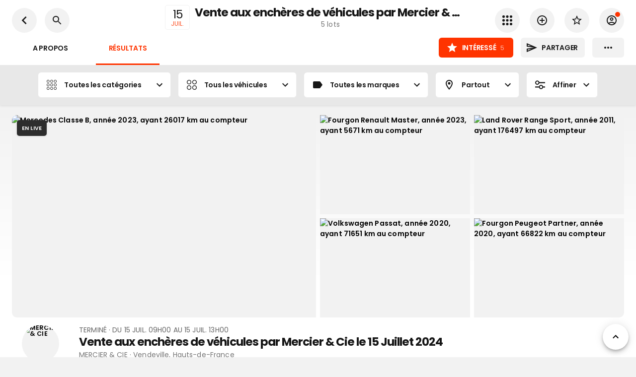

--- FILE ---
content_type: text/html; charset=utf-8
request_url: https://www.google.com/recaptcha/api2/aframe
body_size: 265
content:
<!DOCTYPE HTML><html><head><meta http-equiv="content-type" content="text/html; charset=UTF-8"></head><body><script nonce="7OApYRusdLiDlLS9a5ke7g">/** Anti-fraud and anti-abuse applications only. See google.com/recaptcha */ try{var clients={'sodar':'https://pagead2.googlesyndication.com/pagead/sodar?'};window.addEventListener("message",function(a){try{if(a.source===window.parent){var b=JSON.parse(a.data);var c=clients[b['id']];if(c){var d=document.createElement('img');d.src=c+b['params']+'&rc='+(localStorage.getItem("rc::a")?sessionStorage.getItem("rc::b"):"");window.document.body.appendChild(d);sessionStorage.setItem("rc::e",parseInt(sessionStorage.getItem("rc::e")||0)+1);localStorage.setItem("rc::h",'1768858160514');}}}catch(b){}});window.parent.postMessage("_grecaptcha_ready", "*");}catch(b){}</script></body></html>

--- FILE ---
content_type: application/javascript; charset=UTF-8
request_url: https://www.encheres-publiques.com/_next/static/chunks/7989-87f2fc736c6a6434.js
body_size: 34591
content:
(self.webpackChunk_N_E=self.webpackChunk_N_E||[]).push([[7989],{50840:function(t,e,n){var r;!function(i,o,a,s){"use strict";var c,u=["","webkit","Moz","MS","ms","o"],l=o.createElement("div"),p=Math.round,h=Math.abs,f=Date.now;function d(t,e,n){return setTimeout(O(t,n),e)}function v(t,e,n){return!!Array.isArray(t)&&(g(t,n[e],n),!0)}function g(t,e,n){var r;if(t)if(t.forEach)t.forEach(e,n);else if(t.length!==s)for(r=0;r<t.length;)e.call(n,t[r],r,t),r++;else for(r in t)t.hasOwnProperty(r)&&e.call(n,t[r],r,t)}function m(t,e,n){var r="DEPRECATED METHOD: "+e+"\n"+n+" AT \n";return function(){var e=new Error("get-stack-trace"),n=e&&e.stack?e.stack.replace(/^[^\(]+?[\n$]/gm,"").replace(/^\s+at\s+/gm,"").replace(/^Object.<anonymous>\s*\(/gm,"{anonymous}()@"):"Unknown Stack Trace",o=i.console&&(i.console.warn||i.console.log);return o&&o.call(i.console,r,n),t.apply(this,arguments)}}c="function"!==typeof Object.assign?function(t){if(t===s||null===t)throw new TypeError("Cannot convert undefined or null to object");for(var e=Object(t),n=1;n<arguments.length;n++){var r=arguments[n];if(r!==s&&null!==r)for(var i in r)r.hasOwnProperty(i)&&(e[i]=r[i])}return e}:Object.assign;var y=m((function(t,e,n){for(var r=Object.keys(e),i=0;i<r.length;)(!n||n&&t[r[i]]===s)&&(t[r[i]]=e[r[i]]),i++;return t}),"extend","Use `assign`."),b=m((function(t,e){return y(t,e,!0)}),"merge","Use `assign`.");function w(t,e,n){var r,i=e.prototype;(r=t.prototype=Object.create(i)).constructor=t,r._super=i,n&&c(r,n)}function O(t,e){return function(){return t.apply(e,arguments)}}function P(t,e){return"function"==typeof t?t.apply(e&&e[0]||s,e):t}function E(t,e){return t===s?e:t}function M(t,e,n){g(x(e),(function(e){t.addEventListener(e,n,!1)}))}function j(t,e,n){g(x(e),(function(e){t.removeEventListener(e,n,!1)}))}function _(t,e){for(;t;){if(t==e)return!0;t=t.parentNode}return!1}function S(t,e){return t.indexOf(e)>-1}function x(t){return t.trim().split(/\s+/g)}function k(t,e,n){if(t.indexOf&&!n)return t.indexOf(e);for(var r=0;r<t.length;){if(n&&t[r][n]==e||!n&&t[r]===e)return r;r++}return-1}function T(t){return Array.prototype.slice.call(t,0)}function D(t,e,n){for(var r=[],i=[],o=0;o<t.length;){var a=e?t[o][e]:t[o];k(i,a)<0&&r.push(t[o]),i[o]=a,o++}return n&&(r=e?r.sort((function(t,n){return t[e]>n[e]})):r.sort()),r}function C(t,e){for(var n,r,i=e[0].toUpperCase()+e.slice(1),o=0;o<u.length;){if((r=(n=u[o])?n+i:e)in t)return r;o++}return s}var R=1;function I(t){var e=t.ownerDocument||t;return e.defaultView||e.parentWindow||i}var L="ontouchstart"in i,z=C(i,"PointerEvent")!==s,A=L&&/mobile|tablet|ip(ad|hone|od)|android/i.test(navigator.userAgent),N="touch",Z="mouse",F=24,V=["x","y"],B=["clientX","clientY"];function U(t,e){var n=this;this.manager=t,this.callback=e,this.element=t.element,this.target=t.options.inputTarget,this.domHandler=function(e){P(t.options.enable,[t])&&n.handler(e)},this.init()}function q(t,e,n){var r=n.pointers.length,i=n.changedPointers.length,o=1&e&&r-i===0,a=12&e&&r-i===0;n.isFirst=!!o,n.isFinal=!!a,o&&(t.session={}),n.eventType=e,function(t,e){var n=t.session,r=e.pointers,i=r.length;n.firstInput||(n.firstInput=H(e));i>1&&!n.firstMultiple?n.firstMultiple=H(e):1===i&&(n.firstMultiple=!1);var o=n.firstInput,a=n.firstMultiple,c=a?a.center:o.center,u=e.center=W(r);e.timeStamp=f(),e.deltaTime=e.timeStamp-o.timeStamp,e.angle=G(c,u),e.distance=K(c,u),function(t,e){var n=e.center,r=t.offsetDelta||{},i=t.prevDelta||{},o=t.prevInput||{};1!==e.eventType&&4!==o.eventType||(i=t.prevDelta={x:o.deltaX||0,y:o.deltaY||0},r=t.offsetDelta={x:n.x,y:n.y});e.deltaX=i.x+(n.x-r.x),e.deltaY=i.y+(n.y-r.y)}(n,e),e.offsetDirection=Y(e.deltaX,e.deltaY);var l=X(e.deltaTime,e.deltaX,e.deltaY);e.overallVelocityX=l.x,e.overallVelocityY=l.y,e.overallVelocity=h(l.x)>h(l.y)?l.x:l.y,e.scale=a?(p=a.pointers,d=r,K(d[0],d[1],B)/K(p[0],p[1],B)):1,e.rotation=a?function(t,e){return G(e[1],e[0],B)+G(t[1],t[0],B)}(a.pointers,r):0,e.maxPointers=n.prevInput?e.pointers.length>n.prevInput.maxPointers?e.pointers.length:n.prevInput.maxPointers:e.pointers.length,function(t,e){var n,r,i,o,a=t.lastInterval||e,c=e.timeStamp-a.timeStamp;if(8!=e.eventType&&(c>25||a.velocity===s)){var u=e.deltaX-a.deltaX,l=e.deltaY-a.deltaY,p=X(c,u,l);r=p.x,i=p.y,n=h(p.x)>h(p.y)?p.x:p.y,o=Y(u,l),t.lastInterval=e}else n=a.velocity,r=a.velocityX,i=a.velocityY,o=a.direction;e.velocity=n,e.velocityX=r,e.velocityY=i,e.direction=o}(n,e);var p,d;var v=t.element;_(e.srcEvent.target,v)&&(v=e.srcEvent.target);e.target=v}(t,n),t.emit("hammer.input",n),t.recognize(n),t.session.prevInput=n}function H(t){for(var e=[],n=0;n<t.pointers.length;)e[n]={clientX:p(t.pointers[n].clientX),clientY:p(t.pointers[n].clientY)},n++;return{timeStamp:f(),pointers:e,center:W(e),deltaX:t.deltaX,deltaY:t.deltaY}}function W(t){var e=t.length;if(1===e)return{x:p(t[0].clientX),y:p(t[0].clientY)};for(var n=0,r=0,i=0;i<e;)n+=t[i].clientX,r+=t[i].clientY,i++;return{x:p(n/e),y:p(r/e)}}function X(t,e,n){return{x:e/t||0,y:n/t||0}}function Y(t,e){return t===e?1:h(t)>=h(e)?t<0?2:4:e<0?8:16}function K(t,e,n){n||(n=V);var r=e[n[0]]-t[n[0]],i=e[n[1]]-t[n[1]];return Math.sqrt(r*r+i*i)}function G(t,e,n){n||(n=V);var r=e[n[0]]-t[n[0]],i=e[n[1]]-t[n[1]];return 180*Math.atan2(i,r)/Math.PI}U.prototype={handler:function(){},init:function(){this.evEl&&M(this.element,this.evEl,this.domHandler),this.evTarget&&M(this.target,this.evTarget,this.domHandler),this.evWin&&M(I(this.element),this.evWin,this.domHandler)},destroy:function(){this.evEl&&j(this.element,this.evEl,this.domHandler),this.evTarget&&j(this.target,this.evTarget,this.domHandler),this.evWin&&j(I(this.element),this.evWin,this.domHandler)}};var $={mousedown:1,mousemove:2,mouseup:4},J="mousedown",Q="mousemove mouseup";function tt(){this.evEl=J,this.evWin=Q,this.pressed=!1,U.apply(this,arguments)}w(tt,U,{handler:function(t){var e=$[t.type];1&e&&0===t.button&&(this.pressed=!0),2&e&&1!==t.which&&(e=4),this.pressed&&(4&e&&(this.pressed=!1),this.callback(this.manager,e,{pointers:[t],changedPointers:[t],pointerType:Z,srcEvent:t}))}});var et={pointerdown:1,pointermove:2,pointerup:4,pointercancel:8,pointerout:8},nt={2:N,3:"pen",4:Z,5:"kinect"},rt="pointerdown",it="pointermove pointerup pointercancel";function ot(){this.evEl=rt,this.evWin=it,U.apply(this,arguments),this.store=this.manager.session.pointerEvents=[]}i.MSPointerEvent&&!i.PointerEvent&&(rt="MSPointerDown",it="MSPointerMove MSPointerUp MSPointerCancel"),w(ot,U,{handler:function(t){var e=this.store,n=!1,r=t.type.toLowerCase().replace("ms",""),i=et[r],o=nt[t.pointerType]||t.pointerType,a=o==N,s=k(e,t.pointerId,"pointerId");1&i&&(0===t.button||a)?s<0&&(e.push(t),s=e.length-1):12&i&&(n=!0),s<0||(e[s]=t,this.callback(this.manager,i,{pointers:e,changedPointers:[t],pointerType:o,srcEvent:t}),n&&e.splice(s,1))}});var at={touchstart:1,touchmove:2,touchend:4,touchcancel:8},st="touchstart",ct="touchstart touchmove touchend touchcancel";function ut(){this.evTarget=st,this.evWin=ct,this.started=!1,U.apply(this,arguments)}function lt(t,e){var n=T(t.touches),r=T(t.changedTouches);return 12&e&&(n=D(n.concat(r),"identifier",!0)),[n,r]}w(ut,U,{handler:function(t){var e=at[t.type];if(1===e&&(this.started=!0),this.started){var n=lt.call(this,t,e);12&e&&n[0].length-n[1].length===0&&(this.started=!1),this.callback(this.manager,e,{pointers:n[0],changedPointers:n[1],pointerType:N,srcEvent:t})}}});var pt={touchstart:1,touchmove:2,touchend:4,touchcancel:8},ht="touchstart touchmove touchend touchcancel";function ft(){this.evTarget=ht,this.targetIds={},U.apply(this,arguments)}function dt(t,e){var n=T(t.touches),r=this.targetIds;if(3&e&&1===n.length)return r[n[0].identifier]=!0,[n,n];var i,o,a=T(t.changedTouches),s=[],c=this.target;if(o=n.filter((function(t){return _(t.target,c)})),1===e)for(i=0;i<o.length;)r[o[i].identifier]=!0,i++;for(i=0;i<a.length;)r[a[i].identifier]&&s.push(a[i]),12&e&&delete r[a[i].identifier],i++;return s.length?[D(o.concat(s),"identifier",!0),s]:void 0}w(ft,U,{handler:function(t){var e=pt[t.type],n=dt.call(this,t,e);n&&this.callback(this.manager,e,{pointers:n[0],changedPointers:n[1],pointerType:N,srcEvent:t})}});function vt(){U.apply(this,arguments);var t=O(this.handler,this);this.touch=new ft(this.manager,t),this.mouse=new tt(this.manager,t),this.primaryTouch=null,this.lastTouches=[]}function gt(t,e){1&t?(this.primaryTouch=e.changedPointers[0].identifier,mt.call(this,e)):12&t&&mt.call(this,e)}function mt(t){var e=t.changedPointers[0];if(e.identifier===this.primaryTouch){var n={x:e.clientX,y:e.clientY};this.lastTouches.push(n);var r=this.lastTouches;setTimeout((function(){var t=r.indexOf(n);t>-1&&r.splice(t,1)}),2500)}}function yt(t){for(var e=t.srcEvent.clientX,n=t.srcEvent.clientY,r=0;r<this.lastTouches.length;r++){var i=this.lastTouches[r],o=Math.abs(e-i.x),a=Math.abs(n-i.y);if(o<=25&&a<=25)return!0}return!1}w(vt,U,{handler:function(t,e,n){var r=n.pointerType==N,i=n.pointerType==Z;if(!(i&&n.sourceCapabilities&&n.sourceCapabilities.firesTouchEvents)){if(r)gt.call(this,e,n);else if(i&&yt.call(this,n))return;this.callback(t,e,n)}},destroy:function(){this.touch.destroy(),this.mouse.destroy()}});var bt=C(l.style,"touchAction"),wt=bt!==s,Ot="compute",Pt="auto",Et="manipulation",Mt="none",jt="pan-x",_t="pan-y",St=function(){if(!wt)return!1;var t={},e=i.CSS&&i.CSS.supports;return["auto","manipulation","pan-y","pan-x","pan-x pan-y","none"].forEach((function(n){t[n]=!e||i.CSS.supports("touch-action",n)})),t}();function xt(t,e){this.manager=t,this.set(e)}xt.prototype={set:function(t){t==Ot&&(t=this.compute()),wt&&this.manager.element.style&&St[t]&&(this.manager.element.style[bt]=t),this.actions=t.toLowerCase().trim()},update:function(){this.set(this.manager.options.touchAction)},compute:function(){var t=[];return g(this.manager.recognizers,(function(e){P(e.options.enable,[e])&&(t=t.concat(e.getTouchAction()))})),function(t){if(S(t,Mt))return Mt;var e=S(t,jt),n=S(t,_t);if(e&&n)return Mt;if(e||n)return e?jt:_t;if(S(t,Et))return Et;return Pt}(t.join(" "))},preventDefaults:function(t){var e=t.srcEvent,n=t.offsetDirection;if(this.manager.session.prevented)e.preventDefault();else{var r=this.actions,i=S(r,Mt)&&!St.none,o=S(r,_t)&&!St["pan-y"],a=S(r,jt)&&!St["pan-x"];if(i){var s=1===t.pointers.length,c=t.distance<2,u=t.deltaTime<250;if(s&&c&&u)return}if(!a||!o)return i||o&&6&n||a&&n&F?this.preventSrc(e):void 0}},preventSrc:function(t){this.manager.session.prevented=!0,t.preventDefault()}};var kt=32;function Tt(t){this.options=c({},this.defaults,t||{}),this.id=R++,this.manager=null,this.options.enable=E(this.options.enable,!0),this.state=1,this.simultaneous={},this.requireFail=[]}function Dt(t){return 16&t?"cancel":8&t?"end":4&t?"move":2&t?"start":""}function Ct(t){return 16==t?"down":8==t?"up":2==t?"left":4==t?"right":""}function Rt(t,e){var n=e.manager;return n?n.get(t):t}function It(){Tt.apply(this,arguments)}function Lt(){It.apply(this,arguments),this.pX=null,this.pY=null}function zt(){It.apply(this,arguments)}function At(){Tt.apply(this,arguments),this._timer=null,this._input=null}function Nt(){It.apply(this,arguments)}function Zt(){It.apply(this,arguments)}function Ft(){Tt.apply(this,arguments),this.pTime=!1,this.pCenter=!1,this._timer=null,this._input=null,this.count=0}function Vt(t,e){return(e=e||{}).recognizers=E(e.recognizers,Vt.defaults.preset),new Bt(t,e)}Tt.prototype={defaults:{},set:function(t){return c(this.options,t),this.manager&&this.manager.touchAction.update(),this},recognizeWith:function(t){if(v(t,"recognizeWith",this))return this;var e=this.simultaneous;return e[(t=Rt(t,this)).id]||(e[t.id]=t,t.recognizeWith(this)),this},dropRecognizeWith:function(t){return v(t,"dropRecognizeWith",this)||(t=Rt(t,this),delete this.simultaneous[t.id]),this},requireFailure:function(t){if(v(t,"requireFailure",this))return this;var e=this.requireFail;return-1===k(e,t=Rt(t,this))&&(e.push(t),t.requireFailure(this)),this},dropRequireFailure:function(t){if(v(t,"dropRequireFailure",this))return this;t=Rt(t,this);var e=k(this.requireFail,t);return e>-1&&this.requireFail.splice(e,1),this},hasRequireFailures:function(){return this.requireFail.length>0},canRecognizeWith:function(t){return!!this.simultaneous[t.id]},emit:function(t){var e=this,n=this.state;function r(n){e.manager.emit(n,t)}n<8&&r(e.options.event+Dt(n)),r(e.options.event),t.additionalEvent&&r(t.additionalEvent),n>=8&&r(e.options.event+Dt(n))},tryEmit:function(t){if(this.canEmit())return this.emit(t);this.state=kt},canEmit:function(){for(var t=0;t<this.requireFail.length;){if(!(33&this.requireFail[t].state))return!1;t++}return!0},recognize:function(t){var e=c({},t);if(!P(this.options.enable,[this,e]))return this.reset(),void(this.state=kt);56&this.state&&(this.state=1),this.state=this.process(e),30&this.state&&this.tryEmit(e)},process:function(t){},getTouchAction:function(){},reset:function(){}},w(It,Tt,{defaults:{pointers:1},attrTest:function(t){var e=this.options.pointers;return 0===e||t.pointers.length===e},process:function(t){var e=this.state,n=t.eventType,r=6&e,i=this.attrTest(t);return r&&(8&n||!i)?16|e:r||i?4&n?8|e:2&e?4|e:2:kt}}),w(Lt,It,{defaults:{event:"pan",threshold:10,pointers:1,direction:30},getTouchAction:function(){var t=this.options.direction,e=[];return 6&t&&e.push(_t),t&F&&e.push(jt),e},directionTest:function(t){var e=this.options,n=!0,r=t.distance,i=t.direction,o=t.deltaX,a=t.deltaY;return i&e.direction||(6&e.direction?(i=0===o?1:o<0?2:4,n=o!=this.pX,r=Math.abs(t.deltaX)):(i=0===a?1:a<0?8:16,n=a!=this.pY,r=Math.abs(t.deltaY))),t.direction=i,n&&r>e.threshold&&i&e.direction},attrTest:function(t){return It.prototype.attrTest.call(this,t)&&(2&this.state||!(2&this.state)&&this.directionTest(t))},emit:function(t){this.pX=t.deltaX,this.pY=t.deltaY;var e=Ct(t.direction);e&&(t.additionalEvent=this.options.event+e),this._super.emit.call(this,t)}}),w(zt,It,{defaults:{event:"pinch",threshold:0,pointers:2},getTouchAction:function(){return[Mt]},attrTest:function(t){return this._super.attrTest.call(this,t)&&(Math.abs(t.scale-1)>this.options.threshold||2&this.state)},emit:function(t){if(1!==t.scale){var e=t.scale<1?"in":"out";t.additionalEvent=this.options.event+e}this._super.emit.call(this,t)}}),w(At,Tt,{defaults:{event:"press",pointers:1,time:251,threshold:9},getTouchAction:function(){return[Pt]},process:function(t){var e=this.options,n=t.pointers.length===e.pointers,r=t.distance<e.threshold,i=t.deltaTime>e.time;if(this._input=t,!r||!n||12&t.eventType&&!i)this.reset();else if(1&t.eventType)this.reset(),this._timer=d((function(){this.state=8,this.tryEmit()}),e.time,this);else if(4&t.eventType)return 8;return kt},reset:function(){clearTimeout(this._timer)},emit:function(t){8===this.state&&(t&&4&t.eventType?this.manager.emit(this.options.event+"up",t):(this._input.timeStamp=f(),this.manager.emit(this.options.event,this._input)))}}),w(Nt,It,{defaults:{event:"rotate",threshold:0,pointers:2},getTouchAction:function(){return[Mt]},attrTest:function(t){return this._super.attrTest.call(this,t)&&(Math.abs(t.rotation)>this.options.threshold||2&this.state)}}),w(Zt,It,{defaults:{event:"swipe",threshold:10,velocity:.3,direction:30,pointers:1},getTouchAction:function(){return Lt.prototype.getTouchAction.call(this)},attrTest:function(t){var e,n=this.options.direction;return 30&n?e=t.overallVelocity:6&n?e=t.overallVelocityX:n&F&&(e=t.overallVelocityY),this._super.attrTest.call(this,t)&&n&t.offsetDirection&&t.distance>this.options.threshold&&t.maxPointers==this.options.pointers&&h(e)>this.options.velocity&&4&t.eventType},emit:function(t){var e=Ct(t.offsetDirection);e&&this.manager.emit(this.options.event+e,t),this.manager.emit(this.options.event,t)}}),w(Ft,Tt,{defaults:{event:"tap",pointers:1,taps:1,interval:300,time:250,threshold:9,posThreshold:10},getTouchAction:function(){return[Et]},process:function(t){var e=this.options,n=t.pointers.length===e.pointers,r=t.distance<e.threshold,i=t.deltaTime<e.time;if(this.reset(),1&t.eventType&&0===this.count)return this.failTimeout();if(r&&i&&n){if(4!=t.eventType)return this.failTimeout();var o=!this.pTime||t.timeStamp-this.pTime<e.interval,a=!this.pCenter||K(this.pCenter,t.center)<e.posThreshold;if(this.pTime=t.timeStamp,this.pCenter=t.center,a&&o?this.count+=1:this.count=1,this._input=t,0===this.count%e.taps)return this.hasRequireFailures()?(this._timer=d((function(){this.state=8,this.tryEmit()}),e.interval,this),2):8}return kt},failTimeout:function(){return this._timer=d((function(){this.state=kt}),this.options.interval,this),kt},reset:function(){clearTimeout(this._timer)},emit:function(){8==this.state&&(this._input.tapCount=this.count,this.manager.emit(this.options.event,this._input))}}),Vt.VERSION="2.0.7",Vt.defaults={domEvents:!1,touchAction:Ot,enable:!0,inputTarget:null,inputClass:null,preset:[[Nt,{enable:!1}],[zt,{enable:!1},["rotate"]],[Zt,{direction:6}],[Lt,{direction:6},["swipe"]],[Ft],[Ft,{event:"doubletap",taps:2},["tap"]],[At]],cssProps:{userSelect:"none",touchSelect:"none",touchCallout:"none",contentZooming:"none",userDrag:"none",tapHighlightColor:"rgba(0,0,0,0)"}};function Bt(t,e){var n;this.options=c({},Vt.defaults,e||{}),this.options.inputTarget=this.options.inputTarget||t,this.handlers={},this.session={},this.recognizers=[],this.oldCssProps={},this.element=t,this.input=new((n=this).options.inputClass||(z?ot:A?ft:L?vt:tt))(n,q),this.touchAction=new xt(this,this.options.touchAction),Ut(this,!0),g(this.options.recognizers,(function(t){var e=this.add(new t[0](t[1]));t[2]&&e.recognizeWith(t[2]),t[3]&&e.requireFailure(t[3])}),this)}function Ut(t,e){var n,r=t.element;r.style&&(g(t.options.cssProps,(function(i,o){n=C(r.style,o),e?(t.oldCssProps[n]=r.style[n],r.style[n]=i):r.style[n]=t.oldCssProps[n]||""})),e||(t.oldCssProps={}))}Bt.prototype={set:function(t){return c(this.options,t),t.touchAction&&this.touchAction.update(),t.inputTarget&&(this.input.destroy(),this.input.target=t.inputTarget,this.input.init()),this},stop:function(t){this.session.stopped=t?2:1},recognize:function(t){var e=this.session;if(!e.stopped){var n;this.touchAction.preventDefaults(t);var r=this.recognizers,i=e.curRecognizer;(!i||i&&8&i.state)&&(i=e.curRecognizer=null);for(var o=0;o<r.length;)n=r[o],2===e.stopped||i&&n!=i&&!n.canRecognizeWith(i)?n.reset():n.recognize(t),!i&&14&n.state&&(i=e.curRecognizer=n),o++}},get:function(t){if(t instanceof Tt)return t;for(var e=this.recognizers,n=0;n<e.length;n++)if(e[n].options.event==t)return e[n];return null},add:function(t){if(v(t,"add",this))return this;var e=this.get(t.options.event);return e&&this.remove(e),this.recognizers.push(t),t.manager=this,this.touchAction.update(),t},remove:function(t){if(v(t,"remove",this))return this;if(t=this.get(t)){var e=this.recognizers,n=k(e,t);-1!==n&&(e.splice(n,1),this.touchAction.update())}return this},on:function(t,e){if(t!==s&&e!==s){var n=this.handlers;return g(x(t),(function(t){n[t]=n[t]||[],n[t].push(e)})),this}},off:function(t,e){if(t!==s){var n=this.handlers;return g(x(t),(function(t){e?n[t]&&n[t].splice(k(n[t],e),1):delete n[t]})),this}},emit:function(t,e){this.options.domEvents&&function(t,e){var n=o.createEvent("Event");n.initEvent(t,!0,!0),n.gesture=e,e.target.dispatchEvent(n)}(t,e);var n=this.handlers[t]&&this.handlers[t].slice();if(n&&n.length){e.type=t,e.preventDefault=function(){e.srcEvent.preventDefault()};for(var r=0;r<n.length;)n[r](e),r++}},destroy:function(){this.element&&Ut(this,!1),this.handlers={},this.session={},this.input.destroy(),this.element=null}},c(Vt,{INPUT_START:1,INPUT_MOVE:2,INPUT_END:4,INPUT_CANCEL:8,STATE_POSSIBLE:1,STATE_BEGAN:2,STATE_CHANGED:4,STATE_ENDED:8,STATE_RECOGNIZED:8,STATE_CANCELLED:16,STATE_FAILED:kt,DIRECTION_NONE:1,DIRECTION_LEFT:2,DIRECTION_RIGHT:4,DIRECTION_UP:8,DIRECTION_DOWN:16,DIRECTION_HORIZONTAL:6,DIRECTION_VERTICAL:F,DIRECTION_ALL:30,Manager:Bt,Input:U,TouchAction:xt,TouchInput:ft,MouseInput:tt,PointerEventInput:ot,TouchMouseInput:vt,SingleTouchInput:ut,Recognizer:Tt,AttrRecognizer:It,Tap:Ft,Pan:Lt,Swipe:Zt,Pinch:zt,Rotate:Nt,Press:At,on:M,off:j,each:g,merge:b,extend:y,assign:c,inherit:w,bindFn:O,prefixed:C}),("undefined"!==typeof i?i:"undefined"!==typeof self?self:{}).Hammer=Vt,(r=function(){return Vt}.call(e,n,e,t))===s||(t.exports=r)}(window,document)},67989:function(t,e,n){"use strict";n.d(e,{mh:function(){return Kn},Jx:function(){return yr},Pv:function(){return Kr},GI:function(){return jr},DW:function(){return G},ZP:function(){return Ln}});var r=n(87462);function i(t,e){(null==e||e>t.length)&&(e=t.length);for(var n=0,r=new Array(e);n<e;n++)r[n]=t[n];return r}function o(t,e){if(t){if("string"===typeof t)return i(t,e);var n=Object.prototype.toString.call(t).slice(8,-1);return"Object"===n&&t.constructor&&(n=t.constructor.name),"Map"===n||"Set"===n?Array.from(t):"Arguments"===n||/^(?:Ui|I)nt(?:8|16|32)(?:Clamped)?Array$/.test(n)?i(t,e):void 0}}function a(t){return function(t){if(Array.isArray(t))return i(t)}(t)||function(t){if("undefined"!==typeof Symbol&&null!=t[Symbol.iterator]||null!=t["@@iterator"])return Array.from(t)}(t)||o(t)||function(){throw new TypeError("Invalid attempt to spread non-iterable instance.\nIn order to be iterable, non-array objects must have a [Symbol.iterator]() method.")}()}function s(t){return s="function"==typeof Symbol&&"symbol"==typeof Symbol.iterator?function(t){return typeof t}:function(t){return t&&"function"==typeof Symbol&&t.constructor===Symbol&&t!==Symbol.prototype?"symbol":typeof t},s(t)}function c(t){var e=function(t,e){if("object"!=s(t)||!t)return t;var n=t[Symbol.toPrimitive];if(void 0!==n){var r=n.call(t,e||"default");if("object"!=s(r))return r;throw new TypeError("@@toPrimitive must return a primitive value.")}return("string"===e?String:Number)(t)}(t,"string");return"symbol"==s(e)?e:String(e)}function u(t,e,n){return(e=c(e))in t?Object.defineProperty(t,e,{value:n,enumerable:!0,configurable:!0,writable:!0}):t[e]=n,t}var l=n(67294),p=n(45697);function h(t,e){return function(t){if(Array.isArray(t))return t}(t)||function(t,e){var n=null==t?null:"undefined"!=typeof Symbol&&t[Symbol.iterator]||t["@@iterator"];if(null!=n){var r,i,o,a,s=[],c=!0,u=!1;try{if(o=(n=n.call(t)).next,0===e){if(Object(n)!==n)return;c=!1}else for(;!(c=(r=o.call(n)).done)&&(s.push(r.value),s.length!==e);c=!0);}catch(t){u=!0,i=t}finally{try{if(!c&&null!=n.return&&(a=n.return(),Object(a)!==a))return}finally{if(u)throw i}}return s}}(t,e)||o(t,e)||function(){throw new TypeError("Invalid attempt to destructure non-iterable instance.\nIn order to be iterable, non-array objects must have a [Symbol.iterator]() method.")}()}var f=1e-6,d="undefined"!==typeof Float32Array?Float32Array:Array;Math.random;Math.PI;Math.hypot||(Math.hypot=function(){for(var t=0,e=arguments.length;e--;)t+=arguments[e]*arguments[e];return Math.sqrt(t)});!function(){var t=function(){var t=new d(4);return d!=Float32Array&&(t[0]=0,t[1]=0,t[2]=0,t[3]=0),t}()}();function v(t,e){const n=function(t,e,n){var r=e[0],i=e[1],o=e[2],a=e[3];return t[0]=n[0]*r+n[4]*i+n[8]*o+n[12]*a,t[1]=n[1]*r+n[5]*i+n[9]*o+n[13]*a,t[2]=n[2]*r+n[6]*i+n[10]*o+n[14]*a,t[3]=n[3]*r+n[7]*i+n[11]*o+n[15]*a,t}([],e,t);var r,i,o;return r=n,i=n,o=1/n[3],r[0]=i[0]*o,r[1]=i[1]*o,r[2]=i[2]*o,r[3]=i[3]*o,n}function g(t,e){const n=t%e;return n<0?e+n:n}function m(t,e,n){return t<e?e:t>n?n:t}const y=Math.log2||function(t){return Math.log(t)*Math.LOG2E};function b(t,e,n){var r=e[0],i=e[1],o=e[2],a=e[3],s=e[4],c=e[5],u=e[6],l=e[7],p=e[8],h=e[9],f=e[10],d=e[11],v=e[12],g=e[13],m=e[14],y=e[15],b=n[0],w=n[1],O=n[2],P=n[3];return t[0]=b*r+w*s+O*p+P*v,t[1]=b*i+w*c+O*h+P*g,t[2]=b*o+w*u+O*f+P*m,t[3]=b*a+w*l+O*d+P*y,b=n[4],w=n[5],O=n[6],P=n[7],t[4]=b*r+w*s+O*p+P*v,t[5]=b*i+w*c+O*h+P*g,t[6]=b*o+w*u+O*f+P*m,t[7]=b*a+w*l+O*d+P*y,b=n[8],w=n[9],O=n[10],P=n[11],t[8]=b*r+w*s+O*p+P*v,t[9]=b*i+w*c+O*h+P*g,t[10]=b*o+w*u+O*f+P*m,t[11]=b*a+w*l+O*d+P*y,b=n[12],w=n[13],O=n[14],P=n[15],t[12]=b*r+w*s+O*p+P*v,t[13]=b*i+w*c+O*h+P*g,t[14]=b*o+w*u+O*f+P*m,t[15]=b*a+w*l+O*d+P*y,t}function w(t,e,n){var r,i,o,a,s,c,u,l,p,h,f,d,v=n[0],g=n[1],m=n[2];return e===t?(t[12]=e[0]*v+e[4]*g+e[8]*m+e[12],t[13]=e[1]*v+e[5]*g+e[9]*m+e[13],t[14]=e[2]*v+e[6]*g+e[10]*m+e[14],t[15]=e[3]*v+e[7]*g+e[11]*m+e[15]):(r=e[0],i=e[1],o=e[2],a=e[3],s=e[4],c=e[5],u=e[6],l=e[7],p=e[8],h=e[9],f=e[10],d=e[11],t[0]=r,t[1]=i,t[2]=o,t[3]=a,t[4]=s,t[5]=c,t[6]=u,t[7]=l,t[8]=p,t[9]=h,t[10]=f,t[11]=d,t[12]=r*v+s*g+p*m+e[12],t[13]=i*v+c*g+h*m+e[13],t[14]=o*v+u*g+f*m+e[14],t[15]=a*v+l*g+d*m+e[15]),t}function O(t,e,n){var r=n[0],i=n[1],o=n[2];return t[0]=e[0]*r,t[1]=e[1]*r,t[2]=e[2]*r,t[3]=e[3]*r,t[4]=e[4]*i,t[5]=e[5]*i,t[6]=e[6]*i,t[7]=e[7]*i,t[8]=e[8]*o,t[9]=e[9]*o,t[10]=e[10]*o,t[11]=e[11]*o,t[12]=e[12],t[13]=e[13],t[14]=e[14],t[15]=e[15],t}var P=function(t,e,n,r,i){var o,a=1/Math.tan(e/2);return t[0]=a/n,t[1]=0,t[2]=0,t[3]=0,t[4]=0,t[5]=a,t[6]=0,t[7]=0,t[8]=0,t[9]=0,t[11]=-1,t[12]=0,t[13]=0,t[15]=0,null!=i&&i!==1/0?(o=1/(r-i),t[10]=(i+r)*o,t[14]=2*i*r*o):(t[10]=-1,t[14]=-2*r),t};function E(t,e){var n=t[0],r=t[1],i=t[2],o=t[3],a=t[4],s=t[5],c=t[6],u=t[7],l=t[8],p=t[9],h=t[10],d=t[11],v=t[12],g=t[13],m=t[14],y=t[15],b=e[0],w=e[1],O=e[2],P=e[3],E=e[4],M=e[5],j=e[6],_=e[7],S=e[8],x=e[9],k=e[10],T=e[11],D=e[12],C=e[13],R=e[14],I=e[15];return Math.abs(n-b)<=f*Math.max(1,Math.abs(n),Math.abs(b))&&Math.abs(r-w)<=f*Math.max(1,Math.abs(r),Math.abs(w))&&Math.abs(i-O)<=f*Math.max(1,Math.abs(i),Math.abs(O))&&Math.abs(o-P)<=f*Math.max(1,Math.abs(o),Math.abs(P))&&Math.abs(a-E)<=f*Math.max(1,Math.abs(a),Math.abs(E))&&Math.abs(s-M)<=f*Math.max(1,Math.abs(s),Math.abs(M))&&Math.abs(c-j)<=f*Math.max(1,Math.abs(c),Math.abs(j))&&Math.abs(u-_)<=f*Math.max(1,Math.abs(u),Math.abs(_))&&Math.abs(l-S)<=f*Math.max(1,Math.abs(l),Math.abs(S))&&Math.abs(p-x)<=f*Math.max(1,Math.abs(p),Math.abs(x))&&Math.abs(h-k)<=f*Math.max(1,Math.abs(h),Math.abs(k))&&Math.abs(d-T)<=f*Math.max(1,Math.abs(d),Math.abs(T))&&Math.abs(v-D)<=f*Math.max(1,Math.abs(v),Math.abs(D))&&Math.abs(g-C)<=f*Math.max(1,Math.abs(g),Math.abs(C))&&Math.abs(m-R)<=f*Math.max(1,Math.abs(m),Math.abs(R))&&Math.abs(y-I)<=f*Math.max(1,Math.abs(y),Math.abs(I))}function M(t,e,n){return t[0]=e[0]+n[0],t[1]=e[1]+n[1],t}function j(t){var e=t[0],n=t[1];return Math.hypot(e,n)}function _(t,e,n,r){var i=e[0],o=e[1];return t[0]=i+r*(n[0]-i),t[1]=o+r*(n[1]-o),t}var S=function(t,e,n){return t[0]=e[0]-n[0],t[1]=e[1]-n[1],t};!function(){var t=function(){var t=new d(2);return d!=Float32Array&&(t[0]=0,t[1]=0),t}()}();var x=function(t,e,n){return t[0]=e[0]*n[0],t[1]=e[1]*n[1],t[2]=e[2]*n[2],t};!function(){var t=function(){var t=new d(3);return d!=Float32Array&&(t[0]=0,t[1]=0,t[2]=0),t}()}();function k(t,e){if(!t)throw new Error(e||"@math.gl/web-mercator: assertion failed.")}const T=Math.PI,D=T/4,C=T/180,R=180/T,I=512,L=85.051129,z=1.5;function A(t){return Math.pow(2,t)}function N(t){return y(t)}function Z(t){const[e,n]=t;k(Number.isFinite(e)),k(Number.isFinite(n)&&n>=-90&&n<=90,"invalid latitude");const r=n*C;return[I*(e*C+T)/(2*T),I*(T+Math.log(Math.tan(D+.5*r)))/(2*T)]}function F(t){const[e,n]=t,r=e/I*(2*T)-T,i=2*(Math.atan(Math.exp(n/I*(2*T)-T))-D);return[r*R,i*R]}function V(t){const{latitude:e,longitude:n,highPrecision:r=!1}=t;k(Number.isFinite(e)&&Number.isFinite(n));const i=Math.cos(e*C),o=512/360,a=o/i,s=12790407194604047e-21/i,c={unitsPerMeter:[s,s,s],metersPerUnit:[1/s,1/s,1/s],unitsPerDegree:[o,a,s],degreesPerUnit:[.703125,1/a,1/s]};if(r){const t=C*Math.tan(e*C)/i,n=o*t/2,r=12790407194604047e-21*t,u=r/a*s;c.unitsPerDegree2=[0,n,r],c.unitsPerMeter2=[u,0,u]}return c}function B(t){const{height:e,pitch:n,bearing:r,altitude:i,scale:o,center:a}=t,s=[1,0,0,0,0,1,0,0,0,0,1,0,0,0,0,1];w(s,s,[0,0,-i]),function(t,e,n){var r=Math.sin(n),i=Math.cos(n),o=e[4],a=e[5],s=e[6],c=e[7],u=e[8],l=e[9],p=e[10],h=e[11];e!==t&&(t[0]=e[0],t[1]=e[1],t[2]=e[2],t[3]=e[3],t[12]=e[12],t[13]=e[13],t[14]=e[14],t[15]=e[15]),t[4]=o*i+u*r,t[5]=a*i+l*r,t[6]=s*i+p*r,t[7]=c*i+h*r,t[8]=u*i-o*r,t[9]=l*i-a*r,t[10]=p*i-s*r,t[11]=h*i-c*r}(s,s,-n*C),function(t,e,n){var r=Math.sin(n),i=Math.cos(n),o=e[0],a=e[1],s=e[2],c=e[3],u=e[4],l=e[5],p=e[6],h=e[7];e!==t&&(t[8]=e[8],t[9]=e[9],t[10]=e[10],t[11]=e[11],t[12]=e[12],t[13]=e[13],t[14]=e[14],t[15]=e[15]),t[0]=o*i+u*r,t[1]=a*i+l*r,t[2]=s*i+p*r,t[3]=c*i+h*r,t[4]=u*i-o*r,t[5]=l*i-a*r,t[6]=p*i-s*r,t[7]=h*i-c*r}(s,s,r*C);const c=o/e;var u,l;return O(s,s,[c,c,c]),a&&w(s,s,((u=[])[0]=-(l=a)[0],u[1]=-l[1],u[2]=-l[2],u)),s}function U(t){const{fov:e,aspect:n,near:r,far:i}=function(t){const{width:e,height:n,altitude:r,pitch:i=0,offset:o,center:a,scale:s,nearZMultiplier:c=1,farZMultiplier:u=1}=t;let{fovy:l=q(z)}=t;void 0!==r&&(l=q(r));const p=l*C,h=i*C,f=H(l);let d=f;a&&(d+=a[2]*s/Math.cos(h)/n);const v=p*(.5+(o?o[1]:0)/n),g=Math.sin(v)*d/Math.sin(m(Math.PI/2-h-v,.01,Math.PI-.01)),y=Math.sin(h)*g+d,b=10*d;return{fov:p,aspect:e/n,focalDistance:f,near:c,far:Math.min(y*u,b)}}(t);return P([],e,n,r,i)}function q(t){return 2*Math.atan(.5/t)*R}function H(t){return.5/Math.tan(.5*t*C)}function W(t,e,n=0){const[r,i,o]=t;if(k(Number.isFinite(r)&&Number.isFinite(i),"invalid pixel coordinate"),Number.isFinite(o)){return v(e,[r,i,o,1])}const a=v(e,[r,i,0,1]),s=v(e,[r,i,1,1]),c=a[2],u=s[2];return _([],a,s,c===u?0:((n||0)-c)/(u-c))}function X(t){const{width:e,height:n,bounds:r,minExtent:i=0,maxZoom:o=24,offset:a=[0,0]}=t,[[s,c],[u,l]]=r,p=function(t=0){if("number"===typeof t)return{top:t,bottom:t,left:t,right:t};return k(Number.isFinite(t.top)&&Number.isFinite(t.bottom)&&Number.isFinite(t.left)&&Number.isFinite(t.right)),t}(t.padding),h=Z([s,m(l,-85.051129,L)]),f=Z([u,m(c,-85.051129,L)]),d=[Math.max(Math.abs(f[0]-h[0]),i),Math.max(Math.abs(f[1]-h[1]),i)],v=[e-p.left-p.right-2*Math.abs(a[0]),n-p.top-p.bottom-2*Math.abs(a[1])];k(v[0]>0&&v[1]>0);const g=v[0]/d[0],b=v[1]/d[1],w=(p.right-p.left)/2/g,O=(p.top-p.bottom)/2/b,P=F([(f[0]+h[0])/2+w,(f[1]+h[1])/2+O]),E=Math.min(o,y(Math.abs(Math.min(g,b))));return k(Number.isFinite(E)),{longitude:P[0],latitude:P[1],zoom:E}}const Y=Math.PI/180;function K(t,e,n){const{pixelUnprojectionMatrix:r}=t,i=v(r,[e,0,1,1]),o=v(r,[e,t.height,1,1]),a=F(_([],i,o,(n*t.distanceScales.unitsPerMeter[2]-i[2])/(o[2]-i[2])));return a.push(n),a}class G{constructor(t={width:1,height:1}){u(this,"latitude",void 0),u(this,"longitude",void 0),u(this,"zoom",void 0),u(this,"pitch",void 0),u(this,"bearing",void 0),u(this,"altitude",void 0),u(this,"fovy",void 0),u(this,"meterOffset",void 0),u(this,"center",void 0),u(this,"width",void 0),u(this,"height",void 0),u(this,"scale",void 0),u(this,"distanceScales",void 0),u(this,"viewMatrix",void 0),u(this,"projectionMatrix",void 0),u(this,"viewProjectionMatrix",void 0),u(this,"pixelProjectionMatrix",void 0),u(this,"pixelUnprojectionMatrix",void 0),u(this,"equals",(t=>t instanceof G&&(t.width===this.width&&t.height===this.height&&E(t.projectionMatrix,this.projectionMatrix)&&E(t.viewMatrix,this.viewMatrix)))),u(this,"project",((t,e={})=>{const{topLeft:n=!0}=e,r=function(t,e){const[n,r,i=0]=t;return k(Number.isFinite(n)&&Number.isFinite(r)&&Number.isFinite(i)),v(e,[n,r,i,1])}(this.projectPosition(t),this.pixelProjectionMatrix),[i,o]=r,a=n?o:this.height-o;return 2===t.length?[i,a]:[i,a,r[2]]})),u(this,"unproject",((t,e={})=>{const{topLeft:n=!0,targetZ:r}=e,[i,o,a]=t,s=n?o:this.height-o,c=r&&r*this.distanceScales.unitsPerMeter[2],u=W([i,s,a],this.pixelUnprojectionMatrix,c),[l,p,h]=this.unprojectPosition(u);return Number.isFinite(a)?[l,p,h]:Number.isFinite(r)?[l,p,r]:[l,p]})),u(this,"projectPosition",(t=>{const[e,n]=Z(t);return[e,n,(t[2]||0)*this.distanceScales.unitsPerMeter[2]]})),u(this,"unprojectPosition",(t=>{const[e,n]=F(t);return[e,n,(t[2]||0)*this.distanceScales.metersPerUnit[2]]}));let{width:e,height:n,altitude:r=null,fovy:i=null}=t;const{latitude:o=0,longitude:a=0,zoom:s=0,pitch:c=0,bearing:l=0,position:p=null,nearZMultiplier:h=.02,farZMultiplier:f=1.01}=t;e=e||1,n=n||1,null===i&&null===r?(r=z,i=q(r)):null===i?i=q(r):null===r&&(r=H(i));const d=A(s);r=Math.max(.75,r);const g=V({longitude:a,latitude:o}),m=Z([a,o]);var y,b,w;m.push(0),p&&(y=m,b=m,w=x([],p,g.unitsPerMeter),y[0]=b[0]+w[0],y[1]=b[1]+w[1],y[2]=b[2]+w[2]),this.projectionMatrix=U({width:e,height:n,scale:d,center:m,pitch:c,fovy:i,nearZMultiplier:h,farZMultiplier:f}),this.viewMatrix=B({height:n,scale:d,center:m,pitch:c,bearing:l,altitude:r}),this.width=e,this.height=n,this.scale=d,this.latitude=o,this.longitude=a,this.zoom=s,this.pitch=c,this.bearing=l,this.altitude=r,this.fovy=i,this.center=m,this.meterOffset=p||[0,0,0],this.distanceScales=g,this._initMatrices(),Object.freeze(this)}_initMatrices(){const{width:t,height:e,projectionMatrix:n,viewMatrix:r}=this,i=[1,0,0,0,0,1,0,0,0,0,1,0,0,0,0,1];b(i,i,n),b(i,i,r),this.viewProjectionMatrix=i;const o=[1,0,0,0,0,1,0,0,0,0,1,0,0,0,0,1];O(o,o,[t/2,-e/2,1]),w(o,o,[1,-1,0]),b(o,o,i);const a=function(t,e){var n=e[0],r=e[1],i=e[2],o=e[3],a=e[4],s=e[5],c=e[6],u=e[7],l=e[8],p=e[9],h=e[10],f=e[11],d=e[12],v=e[13],g=e[14],m=e[15],y=n*s-r*a,b=n*c-i*a,w=n*u-o*a,O=r*c-i*s,P=r*u-o*s,E=i*u-o*c,M=l*v-p*d,j=l*g-h*d,_=l*m-f*d,S=p*g-h*v,x=p*m-f*v,k=h*m-f*g,T=y*k-b*x+w*S+O*_-P*j+E*M;return T?(T=1/T,t[0]=(s*k-c*x+u*S)*T,t[1]=(i*x-r*k-o*S)*T,t[2]=(v*E-g*P+m*O)*T,t[3]=(h*P-p*E-f*O)*T,t[4]=(c*_-a*k-u*j)*T,t[5]=(n*k-i*_+o*j)*T,t[6]=(g*w-d*E-m*b)*T,t[7]=(l*E-h*w+f*b)*T,t[8]=(a*x-s*_+u*M)*T,t[9]=(r*_-n*x-o*M)*T,t[10]=(d*P-v*w+m*y)*T,t[11]=(p*w-l*P-f*y)*T,t[12]=(s*j-a*S-c*M)*T,t[13]=(n*S-r*j+i*M)*T,t[14]=(v*b-d*O-g*y)*T,t[15]=(l*O-p*b+h*y)*T,t):null}([1,0,0,0,0,1,0,0,0,0,1,0,0,0,0,1],o);if(!a)throw new Error("Pixel project matrix not invertible");this.pixelProjectionMatrix=o,this.pixelUnprojectionMatrix=a}projectFlat(t){return Z(t)}unprojectFlat(t){return F(t)}getMapCenterByLngLatPosition({lngLat:t,pos:e}){const n=W(e,this.pixelUnprojectionMatrix),r=M([],Z(t),((i=[])[0]=-(o=n)[0],i[1]=-o[1],i));var i,o;return F(M([],this.center,r))}fitBounds(t,e={}){const{width:n,height:r}=this,{longitude:i,latitude:o,zoom:a}=X(Object.assign({width:n,height:r,bounds:t},e));return new G({width:n,height:r,longitude:i,latitude:o,zoom:a})}getBounds(t){const e=this.getBoundingRegion(t),n=Math.min(...e.map((t=>t[0]))),r=Math.max(...e.map((t=>t[0])));return[[n,Math.min(...e.map((t=>t[1])))],[r,Math.max(...e.map((t=>t[1])))]]}getBoundingRegion(t={}){return function(t,e=0){const{width:n,height:r,unproject:i}=t,o={targetZ:e},a=i([0,r],o),s=i([n,r],o);let c,u;return(t.fovy?.5*t.fovy*Y:Math.atan(.5/t.altitude))>(90-t.pitch)*Y-.01?(c=K(t,0,e),u=K(t,n,e)):(c=i([0,0],o),u=i([n,0],o)),[a,s,u,c]}(this,t.z||0)}getLocationAtPoint({lngLat:t,pos:e}){return this.getMapCenterByLngLatPosition({lngLat:t,pos:e})}}const $=["longitude","latitude","zoom"],J={curve:1.414,speed:1.2};function Q(t,e,n){const r=(n=Object.assign({},J,n)).curve,i=t.zoom,o=[t.longitude,t.latitude],a=A(i),s=e.zoom,c=[e.longitude,e.latitude],u=A(s-i),l=Z(o),p=Z(c),h=S([],p,l),f=Math.max(t.width,t.height),d=f/u,v=j(h)*a,g=Math.max(v,.01),m=r*r,y=(d*d-f*f+m*m*g*g)/(2*f*m*g),b=(d*d-f*f-m*m*g*g)/(2*d*m*g),w=Math.log(Math.sqrt(y*y+1)-y),O=Math.log(Math.sqrt(b*b+1)-b);return{startZoom:i,startCenterXY:l,uDelta:h,w0:f,u1:v,S:(O-w)/r,rho:r,rho2:m,r0:w,r1:O}}var tt=n(91033);function et(t,e){if(!(t instanceof e))throw new TypeError("Cannot call a class as a function")}function nt(t,e){for(var n=0;n<e.length;n++){var r=e[n];r.enumerable=r.enumerable||!1,r.configurable=!0,"value"in r&&(r.writable=!0),Object.defineProperty(t,c(r.key),r)}}function rt(t,e,n){return e&&nt(t.prototype,e),n&&nt(t,n),Object.defineProperty(t,"prototype",{writable:!1}),t}"undefined"!==typeof window?window:n.g,"undefined"!==typeof n.g?n.g:window;var it="undefined"!==typeof document?document:{};function ot(t,e){var n=Object.keys(t);if(Object.getOwnPropertySymbols){var r=Object.getOwnPropertySymbols(t);e&&(r=r.filter((function(e){return Object.getOwnPropertyDescriptor(t,e).enumerable}))),n.push.apply(n,r)}return n}function at(t){for(var e=1;e<arguments.length;e++){var n=null!=arguments[e]?arguments[e]:{};e%2?ot(Object(n),!0).forEach((function(e){u(t,e,n[e])})):Object.getOwnPropertyDescriptors?Object.defineProperties(t,Object.getOwnPropertyDescriptors(n)):ot(Object(n)).forEach((function(e){Object.defineProperty(t,e,Object.getOwnPropertyDescriptor(n,e))}))}return t}function st(t,e){var n;if("undefined"===typeof Symbol||null==t[Symbol.iterator]){if(Array.isArray(t)||(n=function(t,e){if(!t)return;if("string"===typeof t)return ct(t,e);var n=Object.prototype.toString.call(t).slice(8,-1);"Object"===n&&t.constructor&&(n=t.constructor.name);if("Map"===n||"Set"===n)return Array.from(t);if("Arguments"===n||/^(?:Ui|I)nt(?:8|16|32)(?:Clamped)?Array$/.test(n))return ct(t,e)}(t))||e&&t&&"number"===typeof t.length){n&&(t=n);var r=0,i=function(){};return{s:i,n:function(){return r>=t.length?{done:!0}:{done:!1,value:t[r++]}},e:function(t){throw t},f:i}}throw new TypeError("Invalid attempt to iterate non-iterable instance.\nIn order to be iterable, non-array objects must have a [Symbol.iterator]() method.")}var o,a=!0,s=!1;return{s:function(){n=t[Symbol.iterator]()},n:function(){var t=n.next();return a=t.done,t},e:function(t){s=!0,o=t},f:function(){try{a||null==n.return||n.return()}finally{if(s)throw o}}}}function ct(t,e){(null==e||e>t.length)&&(e=t.length);for(var n=0,r=new Array(e);n<e;n++)r[n]=t[n];return r}var ut=["type","source","source-layer","minzoom","maxzoom","filter","layout"];function lt(t){if(!t)return null;if("string"===typeof t)return t;t.toJS&&(t=t.toJS());var e,n={},r=st(t.layers);try{for(r.s();!(e=r.n()).done;){var i=e.value;n[i.id]=i}}catch(a){r.e(a)}finally{r.f()}var o=t.layers.map((function(t){var e=n[t.ref],r=null;if("interactive"in t&&delete(r=at({},t)).interactive,e){delete(r=r||at({},t)).ref;var i,o=st(ut);try{for(o.s();!(i=o.n()).done;){var s=i.value;s in e&&(r[s]=e[s])}}catch(a){o.e(a)}finally{o.f()}}return r||t}));return at(at({},t),{},{layers:o})}var pt=n(83454);var ht={container:p.object,gl:p.object,mapboxApiAccessToken:p.string,mapboxApiUrl:p.string,attributionControl:p.bool,preserveDrawingBuffer:p.bool,reuseMaps:p.bool,transformRequest:p.func,mapOptions:p.object,mapStyle:p.oneOfType([p.string,p.object]),preventStyleDiffing:p.bool,visible:p.bool,asyncRender:p.bool,onLoad:p.func,onError:p.func,width:p.number,height:p.number,viewState:p.object,longitude:p.number,latitude:p.number,zoom:p.number,bearing:p.number,pitch:p.number,altitude:p.number},ft={container:it.body,mapboxApiAccessToken:function(){var t=null;if("undefined"!==typeof window&&window.location){var e=window.location.search.match(/access_token=([^&\/]*)/);t=e&&e[1]}t||"undefined"===typeof pt||(t=t||pt.env.MapboxAccessToken||pt.env.REACT_APP_MAPBOX_ACCESS_TOKEN);return t||"no-token"}(),mapboxApiUrl:"https://api.mapbox.com",preserveDrawingBuffer:!1,attributionControl:!0,reuseMaps:!1,mapOptions:{},mapStyle:"mapbox://styles/mapbox/light-v8",preventStyleDiffing:!1,visible:!0,asyncRender:!1,onLoad:function(){},onError:function(t){t&&console.error(t.error)},width:0,height:0,longitude:0,latitude:0,zoom:0,bearing:0,pitch:0,altitude:1.5};function dt(t){var e=arguments.length>1&&void 0!==arguments[1]?arguments[1]:"component";t.debug&&p.checkPropTypes(ht,t,"prop",e)}var vt=function(){function t(e){var n=this;if(et(this,t),u(this,"props",ft),u(this,"width",0),u(this,"height",0),u(this,"_fireLoadEvent",(function(){n.props.onLoad({type:"load",target:n._map})})),u(this,"_handleError",(function(t){n.props.onError(t)})),!e.mapboxgl)throw new Error("Mapbox not available");this.mapboxgl=e.mapboxgl,t.initialized||(t.initialized=!0,this._checkStyleSheet(this.mapboxgl.version)),this._initialize(e)}return rt(t,[{key:"finalize",value:function(){return this._destroy(),this}},{key:"setProps",value:function(t){return this._update(this.props,t),this}},{key:"redraw",value:function(){var t=this._map;t.style&&(t._frame&&(t._frame.cancel(),t._frame=null),t._render())}},{key:"getMap",value:function(){return this._map}},{key:"_reuse",value:function(e){this._map=t.savedMap;var n=this._map.getContainer(),r=e.container;for(r.classList.add("mapboxgl-map");n.childNodes.length>0;)r.appendChild(n.childNodes[0]);this._map._container=r,t.savedMap=null,e.mapStyle&&this._map.setStyle(lt(e.mapStyle),{diff:!1}),this._map.isStyleLoaded()?this._fireLoadEvent():this._map.once("styledata",this._fireLoadEvent)}},{key:"_create",value:function(e){if(e.reuseMaps&&t.savedMap)this._reuse(e);else{if(e.gl){var n=HTMLCanvasElement.prototype.getContext;HTMLCanvasElement.prototype.getContext=function(){return HTMLCanvasElement.prototype.getContext=n,e.gl}}var r={container:e.container,center:[0,0],zoom:8,pitch:0,bearing:0,maxZoom:24,style:lt(e.mapStyle),interactive:!1,trackResize:!1,attributionControl:e.attributionControl,preserveDrawingBuffer:e.preserveDrawingBuffer};e.transformRequest&&(r.transformRequest=e.transformRequest),this._map=new this.mapboxgl.Map(Object.assign({},r,e.mapOptions)),this._map.once("load",this._fireLoadEvent),this._map.on("error",this._handleError)}return this}},{key:"_destroy",value:function(){this._map&&(this.props.reuseMaps&&!t.savedMap?(t.savedMap=this._map,this._map.off("load",this._fireLoadEvent),this._map.off("error",this._handleError),this._map.off("styledata",this._fireLoadEvent)):this._map.remove(),this._map=null)}},{key:"_initialize",value:function(t){var e=this;dt(t=Object.assign({},ft,t),"Mapbox"),this.mapboxgl.accessToken=t.mapboxApiAccessToken||ft.mapboxApiAccessToken,this.mapboxgl.baseApiUrl=t.mapboxApiUrl,this._create(t);var n=t.container;Object.defineProperty(n,"offsetWidth",{configurable:!0,get:function(){return e.width}}),Object.defineProperty(n,"clientWidth",{configurable:!0,get:function(){return e.width}}),Object.defineProperty(n,"offsetHeight",{configurable:!0,get:function(){return e.height}}),Object.defineProperty(n,"clientHeight",{configurable:!0,get:function(){return e.height}});var r=this._map.getCanvas();r&&(r.style.outline="none"),this._updateMapViewport({},t),this._updateMapSize({},t),this.props=t}},{key:"_update",value:function(t,e){if(this._map){dt(e=Object.assign({},this.props,e),"Mapbox");var n=this._updateMapViewport(t,e),r=this._updateMapSize(t,e);this._updateMapStyle(t,e),e.asyncRender||!n&&!r||this.redraw(),this.props=e}}},{key:"_updateMapStyle",value:function(t,e){t.mapStyle!==e.mapStyle&&this._map.setStyle(lt(e.mapStyle),{diff:!e.preventStyleDiffing})}},{key:"_updateMapSize",value:function(t,e){var n=t.width!==e.width||t.height!==e.height;return n&&(this.width=e.width,this.height=e.height,this._map.resize()),n}},{key:"_updateMapViewport",value:function(t,e){var n=this._getViewState(t),r=this._getViewState(e),i=r.latitude!==n.latitude||r.longitude!==n.longitude||r.zoom!==n.zoom||r.pitch!==n.pitch||r.bearing!==n.bearing||r.altitude!==n.altitude;return i&&(this._map.jumpTo(this._viewStateToMapboxProps(r)),r.altitude!==n.altitude&&(this._map.transform.altitude=r.altitude)),i}},{key:"_getViewState",value:function(t){var e=t.viewState||t,n=e.longitude,r=e.latitude,i=e.zoom,o=e.pitch,a=void 0===o?0:o,s=e.bearing,c=void 0===s?0:s,u=e.altitude;return{longitude:n,latitude:r,zoom:i,pitch:a,bearing:c,altitude:void 0===u?1.5:u}}},{key:"_checkStyleSheet",value:function(){var t=arguments.length>0&&void 0!==arguments[0]?arguments[0]:"0.47.0";if("undefined"!==typeof it)try{var e=it.createElement("div");e.className="mapboxgl-map",e.style.display="none",it.body.appendChild(e);var n="static"!==window.getComputedStyle(e).position;if(!n){var r=it.createElement("link");r.setAttribute("rel","stylesheet"),r.setAttribute("type","text/css"),r.setAttribute("href","https://api.tiles.mapbox.com/mapbox-gl-js/v".concat(t,"/mapbox-gl.css")),it.head.appendChild(r)}}catch(i){}}},{key:"_viewStateToMapboxProps",value:function(t){return{center:[t.longitude,t.latitude],zoom:t.zoom,bearing:t.bearing,pitch:t.pitch}}}]),t}();u(vt,"initialized",!1),u(vt,"propTypes",ht),u(vt,"defaultProps",ft),u(vt,"savedMap",null);var gt=n(6158),mt=n.n(gt);function yt(t){return Array.isArray(t)||ArrayBuffer.isView(t)}function bt(t,e){if(t===e)return!0;if(yt(t)&&yt(e)){if(t.length!==e.length)return!1;for(var n=0;n<t.length;++n)if(!bt(t[n],e[n]))return!1;return!0}return Math.abs(t-e)<=1e-7}function wt(t,e,n){return Math.max(e,Math.min(n,t))}function Ot(t,e,n){return yt(t)?t.map((function(t,r){return Ot(t,e[r],n)})):n*e+(1-n)*t}function Pt(t,e){if(!t)throw new Error(e||"react-map-gl: assertion failed.")}function Et(t,e){var n=Object.keys(t);if(Object.getOwnPropertySymbols){var r=Object.getOwnPropertySymbols(t);e&&(r=r.filter((function(e){return Object.getOwnPropertyDescriptor(t,e).enumerable}))),n.push.apply(n,r)}return n}function Mt(t){for(var e=1;e<arguments.length;e++){var n=null!=arguments[e]?arguments[e]:{};e%2?Et(Object(n),!0).forEach((function(e){u(t,e,n[e])})):Object.getOwnPropertyDescriptors?Object.defineProperties(t,Object.getOwnPropertyDescriptors(n)):Et(Object(n)).forEach((function(e){Object.defineProperty(t,e,Object.getOwnPropertyDescriptor(n,e))}))}return t}var jt={minZoom:0,maxZoom:24,minPitch:0,maxPitch:60},_t=0,St=0,xt=1.5,kt=function(){function t(e){var n=e.width,r=e.height,i=e.latitude,o=e.longitude,a=e.zoom,s=e.bearing,c=void 0===s?St:s,u=e.pitch,l=void 0===u?_t:u,p=e.altitude,h=void 0===p?xt:p,f=e.maxZoom,d=void 0===f?jt.maxZoom:f,v=e.minZoom,g=void 0===v?jt.minZoom:v,m=e.maxPitch,y=void 0===m?jt.maxPitch:m,b=e.minPitch,w=void 0===b?jt.minPitch:b,O=e.transitionDuration,P=e.transitionEasing,E=e.transitionInterpolator,M=e.transitionInterruption,j=e.startPanLngLat,_=e.startZoomLngLat,S=e.startRotatePos,x=e.startBearing,k=e.startPitch,T=e.startZoom;et(this,t),Pt(Number.isFinite(n),"`width` must be supplied"),Pt(Number.isFinite(r),"`height` must be supplied"),Pt(Number.isFinite(o),"`longitude` must be supplied"),Pt(Number.isFinite(i),"`latitude` must be supplied"),Pt(Number.isFinite(a),"`zoom` must be supplied"),this._viewportProps=this._applyConstraints({width:n,height:r,latitude:i,longitude:o,zoom:a,bearing:c,pitch:l,altitude:h,maxZoom:d,minZoom:g,maxPitch:y,minPitch:w,transitionDuration:O,transitionEasing:P,transitionInterpolator:E,transitionInterruption:M}),this._state={startPanLngLat:j,startZoomLngLat:_,startRotatePos:S,startBearing:x,startPitch:k,startZoom:T}}return rt(t,[{key:"getViewportProps",value:function(){return this._viewportProps}},{key:"getState",value:function(){return this._state}},{key:"panStart",value:function(t){var e=t.pos;return this._getUpdatedMapState({startPanLngLat:this._unproject(e)})}},{key:"pan",value:function(t){var e=t.pos,n=t.startPos,r=this._state.startPanLngLat||this._unproject(n);if(!r)return this;var i=h(this._calculateNewLngLat({startPanLngLat:r,pos:e}),2),o=i[0],a=i[1];return this._getUpdatedMapState({longitude:o,latitude:a})}},{key:"panEnd",value:function(){return this._getUpdatedMapState({startPanLngLat:null})}},{key:"rotateStart",value:function(t){var e=t.pos;return this._getUpdatedMapState({startRotatePos:e,startBearing:this._viewportProps.bearing,startPitch:this._viewportProps.pitch})}},{key:"rotate",value:function(t){var e,n=t.pos,r=t.deltaAngleX,i=void 0===r?0:r,o=t.deltaAngleY,a=void 0===o?0:o,s=this._state,c=s.startRotatePos,u=s.startBearing,l=s.startPitch;return Number.isFinite(u)&&Number.isFinite(l)?(e=n?this._calculateNewPitchAndBearing(Mt(Mt({},this._getRotationParams(n,c)),{},{startBearing:u,startPitch:l})):{bearing:u+i,pitch:l+a},this._getUpdatedMapState(e)):this}},{key:"rotateEnd",value:function(){return this._getUpdatedMapState({startBearing:null,startPitch:null})}},{key:"zoomStart",value:function(t){var e=t.pos;return this._getUpdatedMapState({startZoomLngLat:this._unproject(e),startZoom:this._viewportProps.zoom})}},{key:"zoom",value:function(t){var e=t.pos,n=t.startPos,r=t.scale;Pt(r>0,"`scale` must be a positive number");var i=this._state,o=i.startZoom,a=i.startZoomLngLat;Number.isFinite(o)||(o=this._viewportProps.zoom,a=this._unproject(n)||this._unproject(e)),Pt(a,"`startZoomLngLat` prop is required for zoom behavior to calculate where to position the map.");var s=this._calculateNewZoom({scale:r,startZoom:o||0}),c=h(new G(Object.assign({},this._viewportProps,{zoom:s})).getMapCenterByLngLatPosition({lngLat:a,pos:e}),2),u=c[0],l=c[1];return this._getUpdatedMapState({zoom:s,longitude:u,latitude:l})}},{key:"zoomEnd",value:function(){return this._getUpdatedMapState({startZoomLngLat:null,startZoom:null})}},{key:"_getUpdatedMapState",value:function(e){return new t(Object.assign({},this._viewportProps,this._state,e))}},{key:"_applyConstraints",value:function(t){var e=t.maxZoom,n=t.minZoom,r=t.zoom;t.zoom=wt(r,n,e);var i=t.maxPitch,o=t.minPitch,a=t.pitch;return t.pitch=wt(a,o,i),Object.assign(t,function(t){const{width:e,height:n,pitch:r=0}=t;let{longitude:i,latitude:o,zoom:a,bearing:s=0}=t;(i<-180||i>180)&&(i=g(i+180,360)-180),(s<-180||s>180)&&(s=g(s+180,360)-180);const c=y(n/512);if(a<=c)a=c,o=0;else{const t=n/2/Math.pow(2,a),e=F([0,t])[1];if(o<e)o=e;else{const e=F([0,512-t])[1];o>e&&(o=e)}}return{width:e,height:n,longitude:i,latitude:o,zoom:a,pitch:r,bearing:s}}(t)),t}},{key:"_unproject",value:function(t){var e=new G(this._viewportProps);return t&&e.unproject(t)}},{key:"_calculateNewLngLat",value:function(t){var e=t.startPanLngLat,n=t.pos;return new G(this._viewportProps).getMapCenterByLngLatPosition({lngLat:e,pos:n})}},{key:"_calculateNewZoom",value:function(t){var e=t.scale,n=t.startZoom,r=this._viewportProps,i=r.maxZoom,o=r.minZoom;return wt(n+Math.log2(e),o,i)}},{key:"_calculateNewPitchAndBearing",value:function(t){var e=t.deltaScaleX,n=t.deltaScaleY,r=t.startBearing,i=t.startPitch;n=wt(n,-1,1);var o=this._viewportProps,a=o.minPitch,s=o.maxPitch,c=i;return n>0?c=i+n*(s-i):n<0&&(c=i-n*(a-i)),{pitch:c,bearing:r+180*e}}},{key:"_getRotationParams",value:function(t,e){var n=t[0]-e[0],r=t[1]-e[1],i=t[1],o=e[1],a=this._viewportProps,s=a.width,c=a.height,u=n/s,l=0;return r>0?Math.abs(c-o)>5&&(l=r/(o-c)*1.2):r<0&&o>5&&(l=1-i/o),{deltaScaleX:u,deltaScaleY:l=Math.min(1,Math.max(-1,l))}}}]),t}();function Tt(t){return t[0].toLowerCase()+t.slice(1)}function Dt(t,e){var n=Object.keys(t);if(Object.getOwnPropertySymbols){var r=Object.getOwnPropertySymbols(t);e&&(r=r.filter((function(e){return Object.getOwnPropertyDescriptor(t,e).enumerable}))),n.push.apply(n,r)}return n}function Ct(t){for(var e=1;e<arguments.length;e++){var n=null!=arguments[e]?arguments[e]:{};e%2?Dt(Object(n),!0).forEach((function(e){u(t,e,n[e])})):Object.getOwnPropertyDescriptors?Object.defineProperties(t,Object.getOwnPropertyDescriptors(n)):Dt(Object(n)).forEach((function(e){Object.defineProperty(t,e,Object.getOwnPropertyDescriptor(n,e))}))}return t}var Rt=(0,l.createContext)({viewport:null,map:null,container:null,onViewportChange:null,onViewStateChange:null,eventManager:null}),It=Rt.Provider;Rt.Provider=function(t){var e=t.value,n=t.children,r=h((0,l.useState)(null),2),i=r[0],o=r[1],a=(0,l.useContext)(Rt);return e=Ct(Ct({setMap:o},a),{},{map:a&&a.map||i},e),l.createElement(It,{value:e},n)};var Lt=Rt,zt="undefined"!==typeof window?l.useLayoutEffect:l.useEffect;function At(t,e){var n=Object.keys(t);if(Object.getOwnPropertySymbols){var r=Object.getOwnPropertySymbols(t);e&&(r=r.filter((function(e){return Object.getOwnPropertyDescriptor(t,e).enumerable}))),n.push.apply(n,r)}return n}function Nt(t){for(var e=1;e<arguments.length;e++){var n=null!=arguments[e]?arguments[e]:{};e%2?At(Object(n),!0).forEach((function(e){u(t,e,n[e])})):Object.getOwnPropertyDescriptors?Object.defineProperties(t,Object.getOwnPropertyDescriptors(n)):At(Object(n)).forEach((function(e){Object.defineProperty(t,e,Object.getOwnPropertyDescriptor(n,e))}))}return t}var Zt="A valid API access token is required to use Mapbox data";function Ft(t){var e=t.props,n=t.width,r=t.height;return new G(Nt(Nt(Nt({},e),e.viewState),{},{width:n,height:r}))}var Vt={position:"absolute",width:"100%",height:"100%",overflow:"hidden"},Bt=Object.assign({},vt.propTypes,{width:p.oneOfType([p.number,p.string]),height:p.oneOfType([p.number,p.string]),onResize:p.func,disableTokenWarning:p.bool,visible:p.bool,className:p.string,style:p.object,visibilityConstraints:p.object}),Ut=Object.assign({},vt.defaultProps,{disableTokenWarning:!1,visible:!0,onResize:function(){},className:"",style:null,visibilityConstraints:jt});function qt(){return l.createElement("div",{key:"warning",id:"no-token-warning",style:{position:"absolute",left:0,top:0}},l.createElement("h3",{key:"header"},Zt),l.createElement("div",{key:"text"},"For information on setting up your basemap, read"),l.createElement("a",{key:"link",href:"https://visgl.github.io/react-map-gl/docs/get-started/mapbox-tokens"},"Note on Map Tokens"))}var Ht=(0,l.forwardRef)((function(t,e){var n=h((0,l.useState)(!0),2),r=n[0],i=n[1],o=h((0,l.useState)({width:0,height:0}),2),a=o[0],s=o[1],c=(0,l.useRef)(null),u=(0,l.useRef)(null),p=(0,l.useRef)(null),f=(0,l.useRef)(null),d=(0,l.useContext)(Lt);zt((function(){if(Ht.supported()){var e=new vt(Nt(Nt(Nt({},t),a),{},{mapboxgl:mt(),container:u.current,onError:function(e){401===(e.error&&e.error.status||e.status)&&r&&(console.error(Zt),i(!1)),t.onError(e)}}));c.current=e,d&&d.setMap&&d.setMap(e.getMap());var n=new tt.default((function(e){if(e[0].contentRect){var n=e[0].contentRect,r=n.width,i=n.height;s({width:r,height:i}),t.onResize({width:r,height:i})}}));return n.observe(p.current),function(){e.finalize(),c.current=null,n.disconnect()}}}),[]),zt((function(){c.current&&c.current.setProps(Nt(Nt({},t),a))}));var v=c.current&&c.current.getMap();(0,l.useImperativeHandle)(e,(function(){return function(t){return{getMap:function(){return t.current&&t.current.getMap()},queryRenderedFeatures:function(e){var n=arguments.length>1&&void 0!==arguments[1]?arguments[1]:{},r=t.current&&t.current.getMap();return r&&r.queryRenderedFeatures(e,n)}}}(c)}),[]);var g=(0,l.useCallback)((function(t){var e=t.target;e===f.current&&e.scrollTo(0,0)}),[]),m=v&&l.createElement(It,{value:Nt(Nt({},d),{},{viewport:d.viewport||Ft(Nt({map:v,props:t},a)),map:v,container:d.container||p.current})},l.createElement("div",{key:"map-overlays",className:"overlays",ref:f,style:Vt,onScroll:g},t.children)),y=t.className,b=t.width,w=t.height,O=t.style,P=t.visibilityConstraints,E=Object.assign({position:"relative"},O,{width:b,height:w}),M=t.visible&&function(t){var e=arguments.length>1&&void 0!==arguments[1]?arguments[1]:jt;for(var n in e){var r=n.slice(0,3),i=Tt(n.slice(3));if("min"===r&&t[i]<e[n])return!1;if("max"===r&&t[i]>e[n])return!1}return!0}(t.viewState||t,P),j=Object.assign({},Vt,{visibility:M?"inherit":"hidden"});return l.createElement("div",{key:"map-container",ref:p,style:E},l.createElement("div",{key:"map-mapbox",ref:u,style:j,className:y}),m,!r&&!t.disableTokenWarning&&l.createElement(qt,null))}));Ht.supported=function(){return mt()&&mt().supported()},Ht.propTypes=Bt,Ht.defaultProps=Ut;var Wt=Ht;function Xt(t,e){var n;if("undefined"===typeof Symbol||null==t[Symbol.iterator]){if(Array.isArray(t)||(n=function(t,e){if(!t)return;if("string"===typeof t)return Yt(t,e);var n=Object.prototype.toString.call(t).slice(8,-1);"Object"===n&&t.constructor&&(n=t.constructor.name);if("Map"===n||"Set"===n)return Array.from(t);if("Arguments"===n||/^(?:Ui|I)nt(?:8|16|32)(?:Clamped)?Array$/.test(n))return Yt(t,e)}(t))||e&&t&&"number"===typeof t.length){n&&(t=n);var r=0,i=function(){};return{s:i,n:function(){return r>=t.length?{done:!0}:{done:!1,value:t[r++]}},e:function(t){throw t},f:i}}throw new TypeError("Invalid attempt to iterate non-iterable instance.\nIn order to be iterable, non-array objects must have a [Symbol.iterator]() method.")}var o,a=!0,s=!1;return{s:function(){n=t[Symbol.iterator]()},n:function(){var t=n.next();return a=t.done,t},e:function(t){s=!0,o=t},f:function(){try{a||null==n.return||n.return()}finally{if(s)throw o}}}}function Yt(t,e){(null==e||e>t.length)&&(e=t.length);for(var n=0,r=new Array(e);n<e;n++)r[n]=t[n];return r}var Kt=function(){function t(){et(this,t),u(this,"propNames",[])}return rt(t,[{key:"arePropsEqual",value:function(t,e){var n,r=Xt(this.propNames||[]);try{for(r.s();!(n=r.n()).done;){var i=n.value;if(!bt(t[i],e[i]))return!1}}catch(o){r.e(o)}finally{r.f()}return!0}},{key:"initializeProps",value:function(t,e){return{start:t,end:e}}},{key:"interpolateProps",value:function(t,e,n){Pt(!1,"interpolateProps is not implemented")}},{key:"getDuration",value:function(t,e){return e.transitionDuration}}]),t}(),Gt=n(97326),$t=n(89611);function Jt(t,e){if("function"!==typeof e&&null!==e)throw new TypeError("Super expression must either be null or a function");t.prototype=Object.create(e&&e.prototype,{constructor:{value:t,writable:!0,configurable:!0}}),Object.defineProperty(t,"prototype",{writable:!1}),e&&(0,$t.Z)(t,e)}function Qt(t,e){if(e&&("object"===s(e)||"function"===typeof e))return e;if(void 0!==e)throw new TypeError("Derived constructors may only return object or undefined");return(0,Gt.Z)(t)}function te(t){return te=Object.setPrototypeOf?Object.getPrototypeOf.bind():function(t){return t.__proto__||Object.getPrototypeOf(t)},te(t)}var ee={longitude:1,bearing:1};function ne(t){return Number.isFinite(t)||Array.isArray(t)}function re(t,e,n){return function(t){return t in ee}(t)&&Math.abs(n-e)>180&&(n=n<0?n+360:n-360),n}function ie(t,e){var n;if("undefined"===typeof Symbol||null==t[Symbol.iterator]){if(Array.isArray(t)||(n=function(t,e){if(!t)return;if("string"===typeof t)return oe(t,e);var n=Object.prototype.toString.call(t).slice(8,-1);"Object"===n&&t.constructor&&(n=t.constructor.name);if("Map"===n||"Set"===n)return Array.from(t);if("Arguments"===n||/^(?:Ui|I)nt(?:8|16|32)(?:Clamped)?Array$/.test(n))return oe(t,e)}(t))||e&&t&&"number"===typeof t.length){n&&(t=n);var r=0,i=function(){};return{s:i,n:function(){return r>=t.length?{done:!0}:{done:!1,value:t[r++]}},e:function(t){throw t},f:i}}throw new TypeError("Invalid attempt to iterate non-iterable instance.\nIn order to be iterable, non-array objects must have a [Symbol.iterator]() method.")}var o,a=!0,s=!1;return{s:function(){n=t[Symbol.iterator]()},n:function(){var t=n.next();return a=t.done,t},e:function(t){s=!0,o=t},f:function(){try{a||null==n.return||n.return()}finally{if(s)throw o}}}}function oe(t,e){(null==e||e>t.length)&&(e=t.length);for(var n=0,r=new Array(e);n<e;n++)r[n]=t[n];return r}function ae(t){var e=function(){if("undefined"===typeof Reflect||!Reflect.construct)return!1;if(Reflect.construct.sham)return!1;if("function"===typeof Proxy)return!0;try{return Date.prototype.toString.call(Reflect.construct(Date,[],(function(){}))),!0}catch(t){return!1}}();return function(){var n,r=te(t);if(e){var i=te(this).constructor;n=Reflect.construct(r,arguments,i)}else n=r.apply(this,arguments);return Qt(this,n)}}var se=["longitude","latitude","zoom","bearing","pitch"],ce=["latitude","longitude","zoom","width","height"],ue=["bearing","pitch"],le={speed:1.2,curve:1.414};!function(t){Jt(n,t);var e=ae(n);function n(){var t,r=arguments.length>0&&void 0!==arguments[0]?arguments[0]:{};return et(this,n),t=e.call(this),u((0,Gt.Z)(t),"propNames",se),t.props=Object.assign({},le,r),t}rt(n,[{key:"initializeProps",value:function(t,e){var n,r={},i={},o=ie(ce);try{for(o.s();!(n=o.n()).done;){var a=n.value,s=t[a],c=e[a];Pt(ne(s)&&ne(c),"".concat(a," must be supplied for transition")),r[a]=s,i[a]=re(a,s,c)}}catch(d){o.e(d)}finally{o.f()}var u,l=ie(ue);try{for(l.s();!(u=l.n()).done;){var p=u.value,h=t[p]||0,f=e[p]||0;r[p]=h,i[p]=re(p,h,f)}}catch(d){l.e(d)}finally{l.f()}return{start:r,end:i}}},{key:"interpolateProps",value:function(t,e,n){var r,i=function(t,e,n,r){const{startZoom:i,startCenterXY:o,uDelta:a,w0:s,u1:c,S:u,rho:l,rho2:p,r0:h}=Q(t,e,r);if(c<.01){const r={};for(const i of $){const o=t[i],a=e[i];r[i]=(f=n)*a+(1-f)*o}return r}var f;const d=n*u,v=Math.cosh(h)/Math.cosh(h+l*d),g=s*((Math.cosh(h)*Math.tanh(h+l*d)-Math.sinh(h))/p)/c,m=i+N(1/v),y=(O=g,(b=[])[0]=(w=a)[0]*O,b[1]=w[1]*O,b);var b,w,O;M(y,y,o);const P=F(y);return{longitude:P[0],latitude:P[1],zoom:m}}(t,e,n,this.props),o=ie(ue);try{for(o.s();!(r=o.n()).done;){var a=r.value;i[a]=Ot(t[a],e[a],n)}}catch(s){o.e(s)}finally{o.f()}return i}},{key:"getDuration",value:function(t,e){var n=e.transitionDuration;return"auto"===n&&(n=function(t,e,n){const r={...J,...n},{screenSpeed:i,speed:o,maxDuration:a}=r,{S:s,rho:c}=Q(t,e,r),u=1e3*s;let l;return l=Number.isFinite(i)?u/(i/c):u/o,Number.isFinite(a)&&l>a?0:l}(t,e,this.props)),n}}])}(Kt);function pe(t,e){var n;if("undefined"===typeof Symbol||null==t[Symbol.iterator]){if(Array.isArray(t)||(n=function(t,e){if(!t)return;if("string"===typeof t)return he(t,e);var n=Object.prototype.toString.call(t).slice(8,-1);"Object"===n&&t.constructor&&(n=t.constructor.name);if("Map"===n||"Set"===n)return Array.from(t);if("Arguments"===n||/^(?:Ui|I)nt(?:8|16|32)(?:Clamped)?Array$/.test(n))return he(t,e)}(t))||e&&t&&"number"===typeof t.length){n&&(t=n);var r=0,i=function(){};return{s:i,n:function(){return r>=t.length?{done:!0}:{done:!1,value:t[r++]}},e:function(t){throw t},f:i}}throw new TypeError("Invalid attempt to iterate non-iterable instance.\nIn order to be iterable, non-array objects must have a [Symbol.iterator]() method.")}var o,a=!0,s=!1;return{s:function(){n=t[Symbol.iterator]()},n:function(){var t=n.next();return a=t.done,t},e:function(t){s=!0,o=t},f:function(){try{a||null==n.return||n.return()}finally{if(s)throw o}}}}function he(t,e){(null==e||e>t.length)&&(e=t.length);for(var n=0,r=new Array(e);n<e;n++)r[n]=t[n];return r}function fe(t){var e=function(){if("undefined"===typeof Reflect||!Reflect.construct)return!1;if(Reflect.construct.sham)return!1;if("function"===typeof Proxy)return!0;try{return Date.prototype.toString.call(Reflect.construct(Date,[],(function(){}))),!0}catch(t){return!1}}();return function(){var n,r=te(t);if(e){var i=te(this).constructor;n=Reflect.construct(r,arguments,i)}else n=r.apply(this,arguments);return Qt(this,n)}}var de=["longitude","latitude","zoom","bearing","pitch"],ve=function(t){Jt(n,t);var e=fe(n);function n(){var t,r=arguments.length>0&&void 0!==arguments[0]?arguments[0]:{};return et(this,n),t=e.call(this),Array.isArray(r)&&(r={transitionProps:r}),t.propNames=r.transitionProps||de,r.around&&(t.around=r.around),t}return rt(n,[{key:"initializeProps",value:function(t,e){var n={},r={};if(this.around){n.around=this.around;var i=new G(t).unproject(this.around);Object.assign(r,e,{around:new G(e).project(i),aroundLngLat:i})}var o,a=pe(this.propNames);try{for(a.s();!(o=a.n()).done;){var s=o.value,c=t[s],u=e[s];Pt(ne(c)&&ne(u),"".concat(s," must be supplied for transition")),n[s]=c,r[s]=re(s,c,u)}}catch(l){a.e(l)}finally{a.f()}return{start:n,end:r}}},{key:"interpolateProps",value:function(t,e,n){var r,i={},o=pe(this.propNames);try{for(o.s();!(r=o.n()).done;){var a=r.value;i[a]=Ot(t[a],e[a],n)}}catch(l){o.e(l)}finally{o.f()}if(e.around){var s=h(new G(Object.assign({},e,i)).getMapCenterByLngLatPosition({lngLat:e.aroundLngLat,pos:Ot(t.around,e.around,n)}),2),c=s[0],u=s[1];i.longitude=c,i.latitude=u}return i}}]),n}(Kt),ge=function(){};var me=1,ye=2,be=3,we=4,Oe={transitionDuration:0,transitionEasing:function(t){return t},transitionInterpolator:new ve,transitionInterruption:me,onTransitionStart:ge,onTransitionInterrupt:ge,onTransitionEnd:ge},Pe=function(){function t(){var e=this,n=arguments.length>0&&void 0!==arguments[0]?arguments[0]:{};et(this,t),u(this,"_animationFrame",null),u(this,"_onTransitionFrame",(function(){e._animationFrame=requestAnimationFrame(e._onTransitionFrame),e._updateViewport()})),this.props=null,this.onViewportChange=n.onViewportChange||ge,this.onStateChange=n.onStateChange||ge,this.time=n.getTime||Date.now}return rt(t,[{key:"getViewportInTransition",value:function(){return this._animationFrame?this.state.propsInTransition:null}},{key:"processViewportChange",value:function(t){var e=this.props;if(this.props=t,!e||this._shouldIgnoreViewportChange(e,t))return!1;if(this._isTransitionEnabled(t)){var n=Object.assign({},e),r=Object.assign({},t);if(this._isTransitionInProgress()&&(e.onTransitionInterrupt(),this.state.interruption===ye?Object.assign(n,this.state.endProps):Object.assign(n,this.state.propsInTransition),this.state.interruption===we)){var i=this.time(),o=(i-this.state.startTime)/this.state.duration;r.transitionDuration=this.state.duration-(i-this.state.startTime),r.transitionEasing=function(t,e){var n=t(e);return function(r){return 1/(1-n)*(t(r*(1-e)+e)-n)}}(this.state.easing,o),r.transitionInterpolator=n.transitionInterpolator}return r.onTransitionStart(),this._triggerTransition(n,r),!0}return this._isTransitionInProgress()&&(e.onTransitionInterrupt(),this._endTransition()),!1}},{key:"_isTransitionInProgress",value:function(){return Boolean(this._animationFrame)}},{key:"_isTransitionEnabled",value:function(t){var e=t.transitionDuration,n=t.transitionInterpolator;return(e>0||"auto"===e)&&Boolean(n)}},{key:"_isUpdateDueToCurrentTransition",value:function(t){return!!this.state.propsInTransition&&this.state.interpolator.arePropsEqual(t,this.state.propsInTransition)}},{key:"_shouldIgnoreViewportChange",value:function(t,e){return!t||(this._isTransitionInProgress()?this.state.interruption===be||this._isUpdateDueToCurrentTransition(e):!this._isTransitionEnabled(e)||e.transitionInterpolator.arePropsEqual(t,e))}},{key:"_triggerTransition",value:function(t,e){Pt(this._isTransitionEnabled(e)),this._animationFrame&&cancelAnimationFrame(this._animationFrame);var n=e.transitionInterpolator,r=n.getDuration?n.getDuration(t,e):e.transitionDuration;if(0!==r){var i=e.transitionInterpolator.initializeProps(t,e),o={inTransition:!0,isZooming:t.zoom!==e.zoom,isPanning:t.longitude!==e.longitude||t.latitude!==e.latitude,isRotating:t.bearing!==e.bearing||t.pitch!==e.pitch};this.state={duration:r,easing:e.transitionEasing,interpolator:e.transitionInterpolator,interruption:e.transitionInterruption,startTime:this.time(),startProps:i.start,endProps:i.end,animation:null,propsInTransition:{}},this._onTransitionFrame(),this.onStateChange(o)}}},{key:"_endTransition",value:function(){this._animationFrame&&(cancelAnimationFrame(this._animationFrame),this._animationFrame=null),this.onStateChange({inTransition:!1,isZooming:!1,isPanning:!1,isRotating:!1})}},{key:"_updateViewport",value:function(){var t=this.time(),e=this.state,n=e.startTime,r=e.duration,i=e.easing,o=e.interpolator,a=e.startProps,s=e.endProps,c=!1,u=(t-n)/r;u>=1&&(u=1,c=!0),u=i(u);var l=o.interpolateProps(a,s,u),p=new kt(Object.assign({},this.props,l));this.state.propsInTransition=p.getViewportProps(),this.onViewportChange(this.state.propsInTransition,this.props),c&&(this._endTransition(),this.props.onTransitionEnd())}}]),t}();u(Pe,"defaultProps",Oe);var Ee=n(50840);const Me={mousedown:1,mousemove:2,mouseup:4};!function(t){const e=t.prototype.handler;t.prototype.handler=function(t){const n=this.store;t.button>0&&"pointerdown"===t.type&&(function(t,e){for(let n=0;n<t.length;n++)if(e(t[n]))return!0;return!1}(n,(e=>e.pointerId===t.pointerId))||n.push(t)),e.call(this,t)}}(Ee.PointerEventInput),Ee.MouseInput.prototype.handler=function(t){let e=Me[t.type];1&e&&t.button>=0&&(this.pressed=!0),2&e&&0===t.which&&(e=4),this.pressed&&(4&e&&(this.pressed=!1),this.callback(this.manager,e,{pointers:[t],changedPointers:[t],pointerType:"mouse",srcEvent:t}))};const je=Ee.Manager;var _e=Ee;class Se{constructor(t,e,n){this.element=t,this.callback=e,this.options={enable:!0,...n}}}const xe=_e?[[_e.Pan,{event:"tripan",pointers:3,threshold:0,enable:!1}],[_e.Rotate,{enable:!1}],[_e.Pinch,{enable:!1}],[_e.Swipe,{enable:!1}],[_e.Pan,{threshold:0,enable:!1}],[_e.Press,{enable:!1}],[_e.Tap,{event:"doubletap",taps:2,enable:!1}],[_e.Tap,{event:"anytap",enable:!1}],[_e.Tap,{enable:!1}]]:null,ke={tripan:["rotate","pinch","pan"],rotate:["pinch"],pinch:["pan"],pan:["press","doubletap","anytap","tap"],doubletap:["anytap"],anytap:["tap"]},Te={doubletap:["tap"]},De={pointerdown:"pointerdown",pointermove:"pointermove",pointerup:"pointerup",touchstart:"pointerdown",touchmove:"pointermove",touchend:"pointerup",mousedown:"pointerdown",mousemove:"pointermove",mouseup:"pointerup"},Ce={KEY_EVENTS:["keydown","keyup"],MOUSE_EVENTS:["mousedown","mousemove","mouseup","mouseover","mouseout","mouseleave"],WHEEL_EVENTS:["wheel","mousewheel"]},Re={tap:"tap",anytap:"anytap",doubletap:"doubletap",press:"press",pinch:"pinch",pinchin:"pinch",pinchout:"pinch",pinchstart:"pinch",pinchmove:"pinch",pinchend:"pinch",pinchcancel:"pinch",rotate:"rotate",rotatestart:"rotate",rotatemove:"rotate",rotateend:"rotate",rotatecancel:"rotate",tripan:"tripan",tripanstart:"tripan",tripanmove:"tripan",tripanup:"tripan",tripandown:"tripan",tripanleft:"tripan",tripanright:"tripan",tripanend:"tripan",tripancancel:"tripan",pan:"pan",panstart:"pan",panmove:"pan",panup:"pan",pandown:"pan",panleft:"pan",panright:"pan",panend:"pan",pancancel:"pan",swipe:"swipe",swipeleft:"swipe",swiperight:"swipe",swipeup:"swipe",swipedown:"swipe"},Ie={click:"tap",anyclick:"anytap",dblclick:"doubletap",mousedown:"pointerdown",mousemove:"pointermove",mouseup:"pointerup",mouseover:"pointerover",mouseout:"pointerout",mouseleave:"pointerleave"},Le="undefined"!==typeof navigator&&navigator.userAgent?navigator.userAgent.toLowerCase():"",ze="undefined"!==typeof window?window:n.g;"undefined"!==typeof n.g?n.g:window,"undefined"!==typeof document&&document;let Ae=!1;try{const t={get passive(){return Ae=!0,!0}};ze.addEventListener("test",null,t),ze.removeEventListener("test",null)}catch(ui){Ae=!1}const Ne=-1!==Le.indexOf("firefox"),{WHEEL_EVENTS:Ze}=Ce,Fe="wheel",Ve=4.000244140625;class Be extends Se{constructor(t,e,n){super(t,e,n),this.handleEvent=t=>{if(!this.options.enable)return;let e=t.deltaY;ze.WheelEvent&&(Ne&&t.deltaMode===ze.WheelEvent.DOM_DELTA_PIXEL&&(e/=ze.devicePixelRatio),t.deltaMode===ze.WheelEvent.DOM_DELTA_LINE&&(e*=40)),0!==e&&e%Ve===0&&(e=Math.floor(e/Ve)),t.shiftKey&&e&&(e*=.25),this.callback({type:Fe,center:{x:t.clientX,y:t.clientY},delta:-e,srcEvent:t,pointerType:"mouse",target:t.target})},this.events=(this.options.events||[]).concat(Ze),this.events.forEach((e=>t.addEventListener(e,this.handleEvent,!!Ae&&{passive:!1})))}destroy(){this.events.forEach((t=>this.element.removeEventListener(t,this.handleEvent)))}enableEventType(t,e){t===Fe&&(this.options.enable=e)}}const{MOUSE_EVENTS:Ue}=Ce,qe="pointermove",He="pointerover",We="pointerout",Xe="pointerenter",Ye="pointerleave";class Ke extends Se{constructor(t,e,n){super(t,e,n),this.handleEvent=t=>{this.handleOverEvent(t),this.handleOutEvent(t),this.handleEnterEvent(t),this.handleLeaveEvent(t),this.handleMoveEvent(t)},this.pressed=!1;const{enable:r}=this.options;this.enableMoveEvent=r,this.enableLeaveEvent=r,this.enableEnterEvent=r,this.enableOutEvent=r,this.enableOverEvent=r,this.events=(this.options.events||[]).concat(Ue),this.events.forEach((e=>t.addEventListener(e,this.handleEvent)))}destroy(){this.events.forEach((t=>this.element.removeEventListener(t,this.handleEvent)))}enableEventType(t,e){t===qe&&(this.enableMoveEvent=e),t===He&&(this.enableOverEvent=e),t===We&&(this.enableOutEvent=e),t===Xe&&(this.enableEnterEvent=e),t===Ye&&(this.enableLeaveEvent=e)}handleOverEvent(t){this.enableOverEvent&&"mouseover"===t.type&&this._emit(He,t)}handleOutEvent(t){this.enableOutEvent&&"mouseout"===t.type&&this._emit(We,t)}handleEnterEvent(t){this.enableEnterEvent&&"mouseenter"===t.type&&this._emit(Xe,t)}handleLeaveEvent(t){this.enableLeaveEvent&&"mouseleave"===t.type&&this._emit(Ye,t)}handleMoveEvent(t){if(this.enableMoveEvent)switch(t.type){case"mousedown":t.button>=0&&(this.pressed=!0);break;case"mousemove":0===t.which&&(this.pressed=!1),this.pressed||this._emit(qe,t);break;case"mouseup":this.pressed=!1}}_emit(t,e){this.callback({type:t,center:{x:e.clientX,y:e.clientY},srcEvent:e,pointerType:"mouse",target:e.target})}}const{KEY_EVENTS:Ge}=Ce,$e="keydown",Je="keyup";class Qe extends Se{constructor(t,e,n){super(t,e,n),this.handleEvent=t=>{const e=t.target||t.srcElement;"INPUT"===e.tagName&&"text"===e.type||"TEXTAREA"===e.tagName||(this.enableDownEvent&&"keydown"===t.type&&this.callback({type:$e,srcEvent:t,key:t.key,target:t.target}),this.enableUpEvent&&"keyup"===t.type&&this.callback({type:Je,srcEvent:t,key:t.key,target:t.target}))},this.enableDownEvent=this.options.enable,this.enableUpEvent=this.options.enable,this.events=(this.options.events||[]).concat(Ge),t.tabIndex=this.options.tabIndex||0,t.style.outline="none",this.events.forEach((e=>t.addEventListener(e,this.handleEvent)))}destroy(){this.events.forEach((t=>this.element.removeEventListener(t,this.handleEvent)))}enableEventType(t,e){t===$e&&(this.enableDownEvent=e),t===Je&&(this.enableUpEvent=e)}}const tn="contextmenu";class en extends Se{constructor(t,e,n){super(t,e,n),this.handleEvent=t=>{this.options.enable&&this.callback({type:tn,center:{x:t.clientX,y:t.clientY},srcEvent:t,pointerType:"mouse",target:t.target})},t.addEventListener("contextmenu",this.handleEvent)}destroy(){this.element.removeEventListener("contextmenu",this.handleEvent)}enableEventType(t,e){t===tn&&(this.options.enable=e)}}const nn={pointerdown:1,pointermove:2,pointerup:4,mousedown:1,mousemove:2,mouseup:4};function rn(t){const e=nn[t.srcEvent.type];if(!e)return null;const{buttons:n,button:r,which:i}=t.srcEvent;let o=!1,a=!1,s=!1;return 4===e||2===e&&!Number.isFinite(n)?(o=1===i,a=2===i,s=3===i):2===e?(o=Boolean(1&n),a=Boolean(4&n),s=Boolean(2&n)):1===e&&(o=0===r,a=1===r,s=2===r),{leftButton:o,middleButton:a,rightButton:s}}function on(t,e){const n=t.center;if(!n)return null;const r=e.getBoundingClientRect(),i=r.width/e.offsetWidth||1,o=r.height/e.offsetHeight||1;return{center:n,offsetCenter:{x:(n.x-r.left-e.clientLeft)/i,y:(n.y-r.top-e.clientTop)/o}}}const an={srcElement:"root",priority:0};class sn{constructor(t){this.handleEvent=t=>{if(this.isEmpty())return;const e=this._normalizeEvent(t);let n=t.srcEvent.target;for(;n&&n!==e.rootElement;){if(this._emit(e,n),e.handled)return;n=n.parentNode}this._emit(e,"root")},this.eventManager=t,this.handlers=[],this.handlersByElement=new Map,this._active=!1}isEmpty(){return!this._active}add(t,e,n,r=!1,i=!1){const{handlers:o,handlersByElement:a}=this;let s=an;"string"===typeof n||n&&n.addEventListener?s={...an,srcElement:n}:n&&(s={...an,...n});let c=a.get(s.srcElement);c||(c=[],a.set(s.srcElement,c));const u={type:t,handler:e,srcElement:s.srcElement,priority:s.priority};r&&(u.once=!0),i&&(u.passive=!0),o.push(u),this._active=this._active||!u.passive;let l=c.length-1;for(;l>=0&&!(c[l].priority>=u.priority);)l--;c.splice(l+1,0,u)}remove(t,e){const{handlers:n,handlersByElement:r}=this;for(let i=n.length-1;i>=0;i--){const o=n[i];if(o.type===t&&o.handler===e){n.splice(i,1);const t=r.get(o.srcElement);t.splice(t.indexOf(o),1),0===t.length&&r.delete(o.srcElement)}}this._active=n.some((t=>!t.passive))}_emit(t,e){const n=this.handlersByElement.get(e);if(n){let e=!1;const r=()=>{t.handled=!0},i=()=>{t.handled=!0,e=!0},o=[];for(let a=0;a<n.length;a++){const{type:s,handler:c,once:u}=n[a];if(c({...t,type:s,stopPropagation:r,stopImmediatePropagation:i}),u&&o.push(n[a]),e)break}for(let t=0;t<o.length;t++){const{type:e,handler:n}=o[t];this.remove(e,n)}}}_normalizeEvent(t){const e=this.eventManager.getElement();return{...t,...rn(t),...on(t,e),preventDefault:()=>{t.srcEvent.preventDefault()},stopImmediatePropagation:null,stopPropagation:null,handled:!1,rootElement:e}}}const cn={events:null,recognizers:null,recognizerOptions:{},Manager:je,touchAction:"none",tabIndex:0};class un{constructor(t=null,e){this._onBasicInput=t=>{const{srcEvent:e}=t,n=De[e.type];n&&this.manager.emit(n,t)},this._onOtherEvent=t=>{this.manager.emit(t.type,t)},this.options={...cn,...e},this.events=new Map,this.setElement(t);const{events:n}=this.options;n&&this.on(n)}getElement(){return this.element}setElement(t){if(this.element&&this.destroy(),this.element=t,!t)return;const{options:e}=this,n=e.Manager;this.manager=new n(t,{touchAction:e.touchAction,recognizers:e.recognizers||xe}).on("hammer.input",this._onBasicInput),e.recognizers||Object.keys(ke).forEach((t=>{const e=this.manager.get(t);e&&ke[t].forEach((t=>{e.recognizeWith(t)}))}));for(const r in e.recognizerOptions){const t=this.manager.get(r);if(t){const n=e.recognizerOptions[r];delete n.enable,t.set(n)}}this.wheelInput=new Be(t,this._onOtherEvent,{enable:!1}),this.moveInput=new Ke(t,this._onOtherEvent,{enable:!1}),this.keyInput=new Qe(t,this._onOtherEvent,{enable:!1,tabIndex:e.tabIndex}),this.contextmenuInput=new en(t,this._onOtherEvent,{enable:!1});for(const[r,i]of this.events)i.isEmpty()||(this._toggleRecognizer(i.recognizerName,!0),this.manager.on(r,i.handleEvent))}destroy(){this.element&&(this.wheelInput.destroy(),this.moveInput.destroy(),this.keyInput.destroy(),this.contextmenuInput.destroy(),this.manager.destroy(),this.wheelInput=null,this.moveInput=null,this.keyInput=null,this.contextmenuInput=null,this.manager=null,this.element=null)}on(t,e,n){this._addEventHandler(t,e,n,!1)}once(t,e,n){this._addEventHandler(t,e,n,!0)}watch(t,e,n){this._addEventHandler(t,e,n,!1,!0)}off(t,e){this._removeEventHandler(t,e)}_toggleRecognizer(t,e){const{manager:n}=this;if(!n)return;const r=n.get(t);if(r&&r.options.enable!==e){r.set({enable:e});const i=Te[t];i&&!this.options.recognizers&&i.forEach((i=>{const o=n.get(i);e?(o.requireFailure(t),r.dropRequireFailure(i)):o.dropRequireFailure(t)}))}this.wheelInput.enableEventType(t,e),this.moveInput.enableEventType(t,e),this.keyInput.enableEventType(t,e),this.contextmenuInput.enableEventType(t,e)}_addEventHandler(t,e,n,r,i){if("string"!==typeof t){n=e;for(const e in t)this._addEventHandler(e,t[e],n,r,i);return}const{manager:o,events:a}=this,s=Ie[t]||t;let c=a.get(s);c||(c=new sn(this),a.set(s,c),c.recognizerName=Re[s]||s,o&&o.on(s,c.handleEvent)),c.add(t,e,n,r,i),c.isEmpty()||this._toggleRecognizer(c.recognizerName,!0)}_removeEventHandler(t,e){if("string"!==typeof t){for(const e in t)this._removeEventHandler(e,t[e]);return}const{events:n}=this,r=Ie[t]||t,i=n.get(r);if(i&&(i.remove(t,e),i.isEmpty())){const{recognizerName:t}=i;let e=!1;for(const r of n.values())if(r.recognizerName===t&&!r.isEmpty()){e=!0;break}e||this._toggleRecognizer(t,!1)}}}function ln(t,e){var n=Object.keys(t);if(Object.getOwnPropertySymbols){var r=Object.getOwnPropertySymbols(t);e&&(r=r.filter((function(e){return Object.getOwnPropertyDescriptor(t,e).enumerable}))),n.push.apply(n,r)}return n}function pn(t){for(var e=1;e<arguments.length;e++){var n=null!=arguments[e]?arguments[e]:{};e%2?ln(Object(n),!0).forEach((function(e){u(t,e,n[e])})):Object.getOwnPropertyDescriptors?Object.defineProperties(t,Object.getOwnPropertyDescriptors(n)):ln(Object(n)).forEach((function(e){Object.defineProperty(t,e,Object.getOwnPropertyDescriptor(n,e))}))}return t}var hn={transitionDuration:0},fn={transitionDuration:300,transitionEasing:function(t){return t},transitionInterpolator:new ve,transitionInterruption:me},dn=300,vn=function(t){return 1-(1-t)*(1-t)},gn=["wheel"],mn=["panstart","panmove","panend"],yn=["pinchstart","pinchmove","pinchend"],bn=["tripanstart","tripanmove","tripanend"],wn=["doubletap"],On=["keydown"],Pn=function(){function t(){var e=this;et(this,t),u(this,"events",[]),u(this,"scrollZoom",!0),u(this,"dragPan",!0),u(this,"dragRotate",!0),u(this,"doubleClickZoom",!0),u(this,"touchZoom",!0),u(this,"touchRotate",!1),u(this,"keyboard",!0),u(this,"_interactionState",{isDragging:!1}),u(this,"_events",{}),u(this,"_setInteractionState",(function(t){Object.assign(e._interactionState,t),e.onStateChange&&e.onStateChange(e._interactionState)})),u(this,"_onTransition",(function(t,n){e.onViewportChange(t,e._interactionState,n)})),this.handleEvent=this.handleEvent.bind(this),this._transitionManager=new Pe({onViewportChange:this._onTransition,onStateChange:this._setInteractionState})}return rt(t,[{key:"handleEvent",value:function(t){this.mapState=this.getMapState();var e=this._eventStartBlocked;switch(t.type){case"panstart":return!e&&this._onPanStart(t);case"panmove":return this._onPan(t);case"panend":return this._onPanEnd(t);case"pinchstart":return!e&&this._onPinchStart(t);case"pinchmove":return this._onPinch(t);case"pinchend":return this._onPinchEnd(t);case"tripanstart":return!e&&this._onTriplePanStart(t);case"tripanmove":return this._onTriplePan(t);case"tripanend":return this._onTriplePanEnd(t);case"doubletap":return this._onDoubleTap(t);case"wheel":return this._onWheel(t);case"keydown":return this._onKeyDown(t);default:return!1}}},{key:"getCenter",value:function(t){var e=t.offsetCenter;return[e.x,e.y]}},{key:"isFunctionKeyPressed",value:function(t){var e=t.srcEvent;return Boolean(e.metaKey||e.altKey||e.ctrlKey||e.shiftKey)}},{key:"blockEvents",value:function(t){var e=this,n=setTimeout((function(){e._eventStartBlocked===n&&(e._eventStartBlocked=null)}),t);this._eventStartBlocked=n}},{key:"updateViewport",value:function(t,e,n){var r=this.mapState instanceof kt?this.mapState.getViewportProps():this.mapState,i=pn(pn({},t.getViewportProps()),e),o=Object.keys(i).some((function(t){return r[t]!==i[t]}));this._state=t.getState(),this._setInteractionState(n),o&&this.onViewportChange(i,this._interactionState,r)}},{key:"getMapState",value:function(t){return new kt(pn(pn(pn({},this.mapStateProps),this._state),t))}},{key:"isDragging",value:function(){return this._interactionState.isDragging}},{key:"setOptions",value:function(t){var e=t.onViewportChange,n=t.onStateChange,r=t.eventManager,i=void 0===r?this.eventManager:r,o=t.isInteractive,a=void 0===o||o,s=t.scrollZoom,c=void 0===s?this.scrollZoom:s,u=t.dragPan,l=void 0===u?this.dragPan:u,p=t.dragRotate,h=void 0===p?this.dragRotate:p,f=t.doubleClickZoom,d=void 0===f?this.doubleClickZoom:f,v=t.touchZoom,g=void 0===v?this.touchZoom:v,m=t.touchRotate,y=void 0===m?this.touchRotate:m,b=t.keyboard,w=void 0===b?this.keyboard:b;this.onViewportChange=e,this.onStateChange=n;var O=this.mapStateProps||{},P=O.height!==t.height||O.width!==t.width;this.mapStateProps=t,P&&(this.mapState=O,this.updateViewport(new kt(t))),this._transitionManager.processViewportChange(t),this.eventManager!==i&&(this.eventManager=i,this._events={},this.toggleEvents(this.events,!0)),this.toggleEvents(gn,a&&Boolean(c)),this.toggleEvents(mn,a&&Boolean(l||h)),this.toggleEvents(yn,a&&Boolean(g||y)),this.toggleEvents(bn,a&&Boolean(y)),this.toggleEvents(wn,a&&Boolean(d)),this.toggleEvents(On,a&&Boolean(w)),this.scrollZoom=c,this.dragPan=l,this.dragRotate=h,this.doubleClickZoom=d,this.touchZoom=g,this.touchRotate=y,this.keyboard=w}},{key:"toggleEvents",value:function(t,e){var n=this;this.eventManager&&t.forEach((function(t){n._events[t]!==e&&(n._events[t]=e,e?n.eventManager.on(t,n.handleEvent):n.eventManager.off(t,n.handleEvent))}))}},{key:"_onPanStart",value:function(t){var e=this.getCenter(t);this._panRotate=this.isFunctionKeyPressed(t)||t.rightButton;var n=this._panRotate?this.mapState.rotateStart({pos:e}):this.mapState.panStart({pos:e});return this.updateViewport(n,hn,{isDragging:!0}),!0}},{key:"_onPan",value:function(t){return!!this.isDragging()&&(this._panRotate?this._onPanRotate(t):this._onPanMove(t))}},{key:"_onPanEnd",value:function(t){return!!this.isDragging()&&(this._panRotate?this._onPanRotateEnd(t):this._onPanMoveEnd(t))}},{key:"_onPanMove",value:function(t){if(!this.dragPan)return!1;var e=this.getCenter(t),n=this.mapState.pan({pos:e});return this.updateViewport(n,hn,{isPanning:!0}),!0}},{key:"_onPanMoveEnd",value:function(t){if(this.dragPan){var e=this.dragPan.inertia,n=void 0===e?dn:e;if(n&&t.velocity){var r=this.getCenter(t),i=[r[0]+t.velocityX*n/2,r[1]+t.velocityY*n/2],o=this.mapState.pan({pos:i}).panEnd();return this.updateViewport(o,pn(pn({},fn),{},{transitionDuration:n,transitionEasing:vn}),{isDragging:!1,isPanning:!0}),!0}}var a=this.mapState.panEnd();return this.updateViewport(a,null,{isDragging:!1,isPanning:!1}),!0}},{key:"_onPanRotate",value:function(t){if(!this.dragRotate)return!1;var e=this.getCenter(t),n=this.mapState.rotate({pos:e});return this.updateViewport(n,hn,{isRotating:!0}),!0}},{key:"_onPanRotateEnd",value:function(t){if(this.dragRotate){var e=this.dragRotate.inertia,n=void 0===e?dn:e;if(n&&t.velocity){var r=this.getCenter(t),i=[r[0]+t.velocityX*n/2,r[1]+t.velocityY*n/2],o=this.mapState.rotate({pos:i}).rotateEnd();return this.updateViewport(o,pn(pn({},fn),{},{transitionDuration:n,transitionEasing:vn}),{isDragging:!1,isRotating:!0}),!0}}var a=this.mapState.panEnd();return this.updateViewport(a,null,{isDragging:!1,isRotating:!1}),!0}},{key:"_onWheel",value:function(t){if(!this.scrollZoom)return!1;var e=this.scrollZoom,n=e.speed,r=void 0===n?.01:n,i=e.smooth,o=void 0!==i&&i;t.preventDefault();var a=this.getCenter(t),s=t.delta,c=2/(1+Math.exp(-Math.abs(s*r)));s<0&&0!==c&&(c=1/c);var u=this.mapState.zoom({pos:a,scale:c});return u.getViewportProps().zoom!==this.mapStateProps.zoom&&(this.updateViewport(u,pn(pn({},fn),{},{transitionInterpolator:new ve({around:a}),transitionDuration:o?250:1}),{isPanning:!0,isZooming:!0}),!0)}},{key:"_onPinchStart",value:function(t){var e=this.getCenter(t),n=this.mapState.zoomStart({pos:e}).rotateStart({pos:e});return this._startPinchRotation=t.rotation,this._lastPinchEvent=t,this.updateViewport(n,hn,{isDragging:!0}),!0}},{key:"_onPinch",value:function(t){if(!this.isDragging())return!1;if(!this.touchZoom&&!this.touchRotate)return!1;var e=this.mapState;if(this.touchZoom){var n=t.scale,r=this.getCenter(t);e=e.zoom({pos:r,scale:n})}if(this.touchRotate){var i=t.rotation;e=e.rotate({deltaAngleX:this._startPinchRotation-i})}return this.updateViewport(e,hn,{isDragging:!0,isPanning:Boolean(this.touchZoom),isZooming:Boolean(this.touchZoom),isRotating:Boolean(this.touchRotate)}),this._lastPinchEvent=t,!0}},{key:"_onPinchEnd",value:function(t){if(!this.isDragging())return!1;if(this.touchZoom){var e=this.touchZoom.inertia,n=void 0===e?dn:e,r=this._lastPinchEvent;if(n&&r&&t.scale!==r.scale){var i=this.getCenter(t),o=this.mapState.rotateEnd(),a=Math.log2(t.scale),s=(a-Math.log2(r.scale))/(t.deltaTime-r.deltaTime),c=Math.pow(2,a+s*n/2);return o=o.zoom({pos:i,scale:c}).zoomEnd(),this.updateViewport(o,pn(pn({},fn),{},{transitionInterpolator:new ve({around:i}),transitionDuration:n,transitionEasing:vn}),{isDragging:!1,isPanning:Boolean(this.touchZoom),isZooming:Boolean(this.touchZoom),isRotating:!1}),this.blockEvents(n),!0}}var u=this.mapState.zoomEnd().rotateEnd();return this._state.startPinchRotation=0,this.updateViewport(u,null,{isDragging:!1,isPanning:!1,isZooming:!1,isRotating:!1}),this._startPinchRotation=null,this._lastPinchEvent=null,!0}},{key:"_onTriplePanStart",value:function(t){var e=this.getCenter(t),n=this.mapState.rotateStart({pos:e});return this.updateViewport(n,hn,{isDragging:!0}),!0}},{key:"_onTriplePan",value:function(t){if(!this.isDragging())return!1;if(!this.touchRotate)return!1;var e=this.getCenter(t);e[0]-=t.deltaX;var n=this.mapState.rotate({pos:e});return this.updateViewport(n,hn,{isRotating:!0}),!0}},{key:"_onTriplePanEnd",value:function(t){if(!this.isDragging())return!1;if(this.touchRotate){var e=this.touchRotate.inertia,n=void 0===e?dn:e;if(n&&t.velocityY){var r=this.getCenter(t),i=[r[0],r[1]+=t.velocityY*n/2],o=this.mapState.rotate({pos:i});return this.updateViewport(o,pn(pn({},fn),{},{transitionDuration:n,transitionEasing:vn}),{isDragging:!1,isRotating:!0}),this.blockEvents(n),!1}}var a=this.mapState.rotateEnd();return this.updateViewport(a,null,{isDragging:!1,isRotating:!1}),!0}},{key:"_onDoubleTap",value:function(t){if(!this.doubleClickZoom)return!1;var e=this.getCenter(t),n=this.isFunctionKeyPressed(t),r=this.mapState.zoom({pos:e,scale:n?.5:2});return this.updateViewport(r,Object.assign({},fn,{transitionInterpolator:new ve({around:e})}),{isZooming:!0}),!0}},{key:"_onKeyDown",value:function(t){if(!this.keyboard)return!1;var e,n=this.isFunctionKeyPressed(t),r=this.keyboard,i=r.zoomSpeed,o=void 0===i?2:i,a=r.moveSpeed,s=void 0===a?100:a,c=r.rotateSpeedX,u=void 0===c?15:c,l=r.rotateSpeedY,p=void 0===l?10:l,h=this.mapStateProps;switch(t.srcEvent.keyCode){case 189:e=n?this.getMapState({zoom:h.zoom-Math.log2(o)-1}):this.getMapState({zoom:h.zoom-Math.log2(o)});break;case 187:e=n?this.getMapState({zoom:h.zoom+Math.log2(o)+1}):this.getMapState({zoom:h.zoom+Math.log2(o)});break;case 37:e=n?this.getMapState({bearing:h.bearing-u}):this.mapState.pan({pos:[s,0],startPos:[0,0]});break;case 39:e=n?this.getMapState({bearing:h.bearing+u}):this.mapState.pan({pos:[-s,0],startPos:[0,0]});break;case 38:e=n?this.getMapState({pitch:h.pitch+p}):this.mapState.pan({pos:[0,s],startPos:[0,0]});break;case 40:e=n?this.getMapState({pitch:h.pitch-p}):this.mapState.pan({pos:[0,-s],startPos:[0,0]});break;default:return!1}return this.updateViewport(e,fn)}}]),t}();function En(t,e){var n=Object.keys(t);if(Object.getOwnPropertySymbols){var r=Object.getOwnPropertySymbols(t);e&&(r=r.filter((function(e){return Object.getOwnPropertyDescriptor(t,e).enumerable}))),n.push.apply(n,r)}return n}function Mn(t){for(var e=1;e<arguments.length;e++){var n=null!=arguments[e]?arguments[e]:{};e%2?En(Object(n),!0).forEach((function(e){u(t,e,n[e])})):Object.getOwnPropertyDescriptors?Object.defineProperties(t,Object.getOwnPropertyDescriptors(n)):En(Object(n)).forEach((function(e){Object.defineProperty(t,e,Object.getOwnPropertyDescriptor(n,e))}))}return t}var jn=Object.assign({},Wt.propTypes,{maxZoom:p.number,minZoom:p.number,maxPitch:p.number,minPitch:p.number,onViewStateChange:p.func,onViewportChange:p.func,onInteractionStateChange:p.func,transitionDuration:p.oneOfType([p.number,p.string]),transitionInterpolator:p.object,transitionInterruption:p.number,transitionEasing:p.func,onTransitionStart:p.func,onTransitionInterrupt:p.func,onTransitionEnd:p.func,scrollZoom:p.oneOfType([p.bool,p.object]),dragPan:p.oneOfType([p.bool,p.object]),dragRotate:p.oneOfType([p.bool,p.object]),doubleClickZoom:p.bool,touchZoom:p.oneOfType([p.bool,p.object]),touchRotate:p.oneOfType([p.bool,p.object]),keyboard:p.oneOfType([p.bool,p.object]),onHover:p.func,onClick:p.func,onDblClick:p.func,onContextMenu:p.func,onMouseDown:p.func,onMouseMove:p.func,onMouseUp:p.func,onTouchStart:p.func,onTouchMove:p.func,onTouchEnd:p.func,onMouseEnter:p.func,onMouseLeave:p.func,onMouseOut:p.func,onWheel:p.func,touchAction:p.string,eventRecognizerOptions:p.object,clickRadius:p.number,interactiveLayerIds:p.array,getCursor:p.func,controller:p.instanceOf(Pn)}),_n=Object.assign({},Wt.defaultProps,jt,Pe.defaultProps,{onViewStateChange:null,onViewportChange:null,onClick:null,onNativeClick:null,onHover:null,onContextMenu:function(t){return t.preventDefault()},scrollZoom:!0,dragPan:!0,dragRotate:!0,doubleClickZoom:!0,touchZoom:!0,touchRotate:!1,keyboard:!0,touchAction:"none",eventRecognizerOptions:{},clickRadius:0,getCursor:function(t){var e=t.isDragging,n=t.isHovering;return e?"grabbing":n?"pointer":"grab"}});function Sn(t){if(t.lngLat||!t.offsetCenter)return t;var e=t.offsetCenter,n=e.x,r=e.y;if(!Number.isFinite(n)||!Number.isFinite(r))return t;var i=[n,r];return t.point=i,t.lngLat=this.viewport.unproject(i),t}function xn(t){var e=this.map;if(!e||!t)return null;var n={},r=this.props.clickRadius;this.props.interactiveLayerIds&&(n.layers=this.props.interactiveLayerIds);try{return e.queryRenderedFeatures(r?[[t[0]-r,t[1]+r],[t[0]+r,t[1]-r]]:t,n)}catch(i){return null}}function kn(t,e){var n=this.props[t];n&&n(Sn.call(this,e))}function Tn(t){kn.call(this,"touch"===t.pointerType?"onTouchStart":"onMouseDown",t)}function Dn(t){kn.call(this,"touch"===t.pointerType?"onTouchEnd":"onMouseUp",t)}function Cn(t){if(kn.call(this,"touch"===t.pointerType?"onTouchMove":"onMouseMove",t),!this.state.isDragging){var e,n=this.props,r=n.onHover,i=n.interactiveLayerIds;t=Sn.call(this,t),(i||r)&&(e=xn.call(this,t.point));var o=Boolean(i&&e&&e.length>0),a=o&&!this.state.isHovering,s=!o&&this.state.isHovering;(r||a)&&(t.features=e,r&&r(t)),a&&kn.call(this,"onMouseEnter",t),s&&kn.call(this,"onMouseLeave",t),(a||s)&&this.setState({isHovering:o})}}function Rn(t){var e=this.props,n=e.onClick,r=e.onNativeClick,i=e.onDblClick,o=e.doubleClickZoom,a=[],s=i||o;switch(t.type){case"anyclick":a.push(r),s||a.push(n);break;case"click":s&&a.push(n)}(a=a.filter(Boolean)).length&&((t=Sn.call(this,t)).features=xn.call(this,t.point),a.forEach((function(e){return e(t)})))}var In=(0,l.forwardRef)((function(t,e){var n=(0,l.useContext)(Lt),i=(0,l.useMemo)((function(){return t.controller||new Pn}),[]),o=(0,l.useMemo)((function(){return new un(null,{touchAction:t.touchAction,recognizerOptions:t.eventRecognizerOptions})}),[]),s=(0,l.useRef)(null),c=(0,l.useRef)(null),u=(0,l.useRef)({width:0,height:0,state:{isHovering:!1,isDragging:!1}}).current;u.props=t,u.map=c.current&&c.current.getMap(),u.setState=function(e){u.state=Mn(Mn({},u.state),e),s.current.style.cursor=t.getCursor(u.state)};var p,h,f=!0,d=function(t,e,n){if(f)p=[t,e,n];else{var r=u.props,i=r.onViewStateChange,o=r.onViewportChange;i&&i({viewState:t,interactionState:e,oldViewState:n}),o&&o(t,e,n)}};(0,l.useImperativeHandle)(e,(function(){return function(t){return{getMap:t.current&&t.current.getMap,queryRenderedFeatures:t.current&&t.current.queryRenderedFeatures}}(c)}),[]);var v=(0,l.useMemo)((function(){return Mn(Mn({},n),{},{eventManager:o,container:n.container||s.current})}),[n,s.current]);v.onViewportChange=d,v.viewport=n.viewport||Ft(u),u.viewport=v.viewport;var g=function(t){var e=t.isDragging,n=void 0!==e&&e;if(n!==u.state.isDragging&&u.setState({isDragging:n}),f)h=t;else{var r=u.props.onInteractionStateChange;r&&r(t)}},m=function(){u.width&&u.height&&i.setOptions(Mn(Mn(Mn({},u.props),u.props.viewState),{},{isInteractive:Boolean(u.props.onViewStateChange||u.props.onViewportChange),onViewportChange:d,onStateChange:g,eventManager:o,width:u.width,height:u.height}))};(0,l.useEffect)((function(){return o.setElement(s.current),o.on({pointerdown:Tn.bind(u),pointermove:Cn.bind(u),pointerup:Dn.bind(u),pointerleave:kn.bind(u,"onMouseOut"),click:Rn.bind(u),anyclick:Rn.bind(u),dblclick:kn.bind(u,"onDblClick"),wheel:kn.bind(u,"onWheel"),contextmenu:kn.bind(u,"onContextMenu")}),function(){o.destroy()}}),[]),zt((function(){p&&d.apply(void 0,a(p)),h&&g(h)})),m();var y=t.width,b=t.height,w=t.style,O=t.getCursor,P=(0,l.useMemo)((function(){return Mn(Mn({position:"relative"},w),{},{width:y,height:b,cursor:O(u.state)})}),[w,y,b,O,u.state]);return p&&u._child||(u._child=l.createElement(It,{value:v},l.createElement("div",{key:"event-canvas",ref:s,style:P},l.createElement(Wt,(0,r.Z)({},t,{width:"100%",height:"100%",style:null,onResize:function(t){var e=t.width,n=t.height;u.width=e,u.height=n,m(),u.props.onResize({width:e,height:n})},ref:c}))))),f=!1,u._child}));In.supported=Wt.supported,In.propTypes=jn,In.defaultProps=_n;var Ln=In;function zn(t,e){if(t===e)return!0;if(!t||!e)return!1;if(Array.isArray(t)){if(!Array.isArray(e)||t.length!==e.length)return!1;for(var n=0;n<t.length;n++)if(!zn(t[n],e[n]))return!1;return!0}if(Array.isArray(e))return!1;if("object"===s(t)&&"object"===s(e)){var r=Object.keys(t),i=Object.keys(e);if(r.length!==i.length)return!1;for(var o=0,a=r;o<a.length;o++){var c=a[o];if(!e.hasOwnProperty(c))return!1;if(!zn(t[c],e[c]))return!1}return!0}return!1}function An(t,e){var n=Object.keys(t);if(Object.getOwnPropertySymbols){var r=Object.getOwnPropertySymbols(t);e&&(r=r.filter((function(e){return Object.getOwnPropertyDescriptor(t,e).enumerable}))),n.push.apply(n,r)}return n}var Nn={type:p.string.isRequired,id:p.string},Zn=0;function Fn(t,e,n){if(t&&t.style&&t.style._loaded){var r=function(t){for(var e=1;e<arguments.length;e++){var n=null!=arguments[e]?arguments[e]:{};e%2?An(Object(n),!0).forEach((function(e){u(t,e,n[e])})):Object.getOwnPropertyDescriptors?Object.defineProperties(t,Object.getOwnPropertyDescriptors(n)):An(Object(n)).forEach((function(e){Object.defineProperty(t,e,Object.getOwnPropertyDescriptor(n,e))}))}return t}({},n);return delete r.id,delete r.children,t.addSource(e,r),t.getSource(e)}return null}function Vn(t){var e=(0,l.useContext)(Lt),n=(0,l.useRef)({id:t.id,type:t.type}),r=h((0,l.useState)(0),2)[1],i=(0,l.useMemo)((function(){return t.id||"jsx-source-".concat(Zn++)}),[]),o=e.map;(0,l.useEffect)((function(){if(o){var t=function(){return r((function(t){return t+1}))};return o.on("styledata",t),function(){o.off("styledata",t),requestAnimationFrame((function(){o.style&&o.style._loaded&&o.getSource(i)&&o.removeSource(i)}))}}}),[o,i]);var a=o&&o.style&&o.getSource(i);return a?function(t,e,n){Pt(e.id===n.id,"source id changed"),Pt(e.type===n.type,"source type changed");var r="",i=0;for(var o in e)"children"===o||"id"===o||zn(n[o],e[o])||(r=o,i++);if(i){var a=e.type;if("geojson"===a)t.setData(e.data);else if("image"===a)t.updateImage({url:e.url,coordinates:e.coordinates});else if("canvas"!==a&&"video"!==a||1!==i||"coordinates"!==r)if("vector"===a&&t.setUrl)switch(r){case"url":t.setUrl(e.url);break;case"tiles":t.setTiles(e.tiles)}else console.warn("Unable to update <Source> prop: ".concat(r));else t.setCoordinates(e.coordinates)}}(a,t,n.current):a=Fn(o,i,t),n.current=t,a&&l.Children.map(t.children,(function(t){return t&&(0,l.cloneElement)(t,{source:i})}))||null}Vn.propTypes=Nn;var Bn=n(63366);function Un(t,e){var n=Object.keys(t);if(Object.getOwnPropertySymbols){var r=Object.getOwnPropertySymbols(t);e&&(r=r.filter((function(e){return Object.getOwnPropertyDescriptor(t,e).enumerable}))),n.push.apply(n,r)}return n}function qn(t){for(var e=1;e<arguments.length;e++){var n=null!=arguments[e]?arguments[e]:{};e%2?Un(Object(n),!0).forEach((function(e){u(t,e,n[e])})):Object.getOwnPropertyDescriptors?Object.defineProperties(t,Object.getOwnPropertyDescriptors(n)):Un(Object(n)).forEach((function(e){Object.defineProperty(t,e,Object.getOwnPropertyDescriptor(n,e))}))}return t}var Hn={type:p.oneOf(["fill","line","symbol","circle","fill-extrusion","raster","background","heatmap","hillshade"]).isRequired,id:p.string,source:p.string,beforeId:p.string};function Wn(t,e,n,r){var i=n.layout,o=void 0===i?{}:i,a=n.paint,s=void 0===a?{}:a,c=n.filter,u=n.minzoom,l=n.maxzoom,p=n.beforeId,h=function(t,e){if(null==t)return{};var n,r,i=(0,Bn.Z)(t,e);if(Object.getOwnPropertySymbols){var o=Object.getOwnPropertySymbols(t);for(r=0;r<o.length;r++)n=o[r],e.indexOf(n)>=0||Object.prototype.propertyIsEnumerable.call(t,n)&&(i[n]=t[n])}return i}(n,["layout","paint","filter","minzoom","maxzoom","beforeId"]);if(p!==r.beforeId&&t.moveLayer(e,p),o!==r.layout){var f=r.layout||{};for(var d in o)zn(o[d],f[d])||t.setLayoutProperty(e,d,o[d]);for(var v in f)o.hasOwnProperty(v)||t.setLayoutProperty(e,v,void 0)}if(s!==r.paint){var g=r.paint||{};for(var m in s)zn(s[m],g[m])||t.setPaintProperty(e,m,s[m]);for(var y in g)s.hasOwnProperty(y)||t.setPaintProperty(e,y,void 0)}for(var b in zn(c,r.filter)||t.setFilter(e,c),u===r.minzoom&&l===r.maxzoom||t.setLayerZoomRange(e,u,l),h)zn(h[b],r[b])||t.setLayerProperty(e,b,h[b])}var Xn=0;function Yn(t){var e=(0,l.useContext)(Lt),n=(0,l.useRef)({id:t.id,type:t.type}),r=h((0,l.useState)(0),2)[1],i=(0,l.useMemo)((function(){return t.id||"jsx-layer-".concat(Xn++)}),[]),o=e.map;return(0,l.useEffect)((function(){if(o){var t=function(){return r((function(t){return t+1}))};return o.on("styledata",t),function(){o.off("styledata",t),o.style&&o.style._loaded&&o.removeLayer(i)}}}),[o]),o&&o.style&&o.getLayer(i)?function(t,e,n,r){Pt(n.id===r.id,"layer id changed"),Pt(n.type===r.type,"layer type changed");try{Wn(t,e,n,r)}catch(i){console.warn(i)}}(o,i,t,n.current):function(t,e,n){if(t.style&&t.style._loaded){var r=qn(qn({},n),{},{id:e});delete r.beforeId,t.addLayer(r,n.beforeId)}}(o,i,t),n.current=t,null}Yn.propTypes=Hn;var Kn=Yn,Gn={captureScroll:!1,captureDrag:!0,captureClick:!0,captureDoubleClick:!0,capturePointerMove:!1},$n={captureScroll:p.bool,captureDrag:p.bool,captureClick:p.bool,captureDoubleClick:p.bool,capturePointerMove:p.bool};function Jn(t){var e=t.containerRef.current,n=t.context.eventManager;if(e&&n){var r={wheel:function(e){var n=t.props;n.captureScroll&&e.stopPropagation(),n.onScroll&&n.onScroll(e,t)},panstart:function(e){var n=t.props;n.captureDrag&&e.stopPropagation(),n.onDragStart&&n.onDragStart(e,t)},anyclick:function(e){var n=t.props;n.captureClick&&e.stopPropagation(),n.onNativeClick&&n.onNativeClick(e,t)},click:function(e){var n=t.props;n.captureClick&&e.stopPropagation(),n.onClick&&n.onClick(e,t)},dblclick:function(e){var n=t.props;n.captureDoubleClick&&e.stopPropagation(),n.onDoubleClick&&n.onDoubleClick(e,t)},pointermove:function(e){var n=t.props;n.capturePointerMove&&e.stopPropagation(),n.onPointerMove&&n.onPointerMove(e,t)}};return n.watch(r,e),function(){n.off(r)}}}function Qn(){var t=arguments.length>0&&void 0!==arguments[0]?arguments[0]:{},e=(0,l.useContext)(Lt),n=(0,l.useRef)(null),r=(0,l.useRef)({props:t,state:{},context:e,containerRef:n}),i=r.current;return i.props=t,i.context=e,(0,l.useEffect)((function(){return Jn(i)}),[e.eventManager]),i}function tr(t){var e=function(){if("undefined"===typeof Reflect||!Reflect.construct)return!1;if(Reflect.construct.sham)return!1;if("function"===typeof Proxy)return!0;try{return Date.prototype.toString.call(Reflect.construct(Date,[],(function(){}))),!0}catch(t){return!1}}();return function(){var n,r=te(t);if(e){var i=te(this).constructor;n=Reflect.construct(r,arguments,i)}else n=r.apply(this,arguments);return Qt(this,n)}}function er(t){var e=t.instance,n=Qn(t),r=n.context,i=n.containerRef;return e._context=r,e._containerRef=i,e._render()}var nr=function(t){Jt(n,t);var e=tr(n);function n(){var t;et(this,n);for(var r=arguments.length,i=new Array(r),o=0;o<r;o++)i[o]=arguments[o];return t=e.call.apply(e,[this].concat(i)),u((0,Gt.Z)(t),"_context",{}),u((0,Gt.Z)(t),"_containerRef",(0,l.createRef)()),u((0,Gt.Z)(t),"_onScroll",(function(t){})),u((0,Gt.Z)(t),"_onDragStart",(function(t){})),u((0,Gt.Z)(t),"_onDblClick",(function(t){})),u((0,Gt.Z)(t),"_onClick",(function(t){})),u((0,Gt.Z)(t),"_onPointerMove",(function(t){})),t}return rt(n,[{key:"_render",value:function(){throw new Error("_render() not implemented")}},{key:"render",value:function(){return l.createElement(er,(0,r.Z)({instance:this},this.props,{onScroll:this._onScroll,onDragStart:this._onDragStart,onDblClick:this._onDblClick,onClick:this._onClick,onPointerMove:this._onPointerMove}))}}]),n}(l.PureComponent);function rr(t,e){var n=Object.keys(t);if(Object.getOwnPropertySymbols){var r=Object.getOwnPropertySymbols(t);e&&(r=r.filter((function(e){return Object.getOwnPropertyDescriptor(t,e).enumerable}))),n.push.apply(n,r)}return n}function ir(t){for(var e=1;e<arguments.length;e++){var n=null!=arguments[e]?arguments[e]:{};e%2?rr(Object(n),!0).forEach((function(e){u(t,e,n[e])})):Object.getOwnPropertyDescriptors?Object.defineProperties(t,Object.getOwnPropertyDescriptors(n)):rr(Object(n)).forEach((function(e){Object.defineProperty(t,e,Object.getOwnPropertyDescriptor(n,e))}))}return t}u(nr,"propTypes",$n),u(nr,"defaultProps",Gn);var or=Object.assign({},$n,{draggable:p.bool,onDrag:p.func,onDragEnd:p.func,onDragStart:p.func,offsetLeft:p.number,offsetTop:p.number}),ar=Object.assign({},Gn,{draggable:!1,offsetLeft:0,offsetTop:0});function sr(t){var e=t.offsetCenter;return[e.x,e.y]}function cr(t,e,n,r){var i=t[0]+e[0]-n.offsetLeft,o=t[1]+e[1]-n.offsetTop;return r.viewport.unproject([i,o])}function ur(t,e){var n=e.props,r=e.callbacks,i=e.state,o=e.context,a=e.containerRef;if(n.draggable){t.stopPropagation();var s=sr(t),c=function(t,e){var n=t.center,r=n.x,i=n.y;if(e){var o=e.getBoundingClientRect();return[o.left-r,o.top-i]}return null}(t,a.current);if(i.setDragPos(s),i.setDragOffset(c),r.onDragStart&&c){var u=Object.assign({},t);u.lngLat=cr(s,c,n,o),r.onDragStart(u)}}}function lr(t){var e=t.context.eventManager;if(e&&t.state.dragPos){var n={panmove:function(e){return function(t,e){var n=e.props,r=e.callbacks,i=e.state,o=e.context;t.stopPropagation();var a=sr(t);i.setDragPos(a);var s=i.dragOffset;if(r.onDrag&&s){var c=Object.assign({},t);c.lngLat=cr(a,s,n,o),r.onDrag(c)}}(e,t)},panend:function(e){return function(t,e){var n=e.props,r=e.callbacks,i=e.state,o=e.context;t.stopPropagation();var a=i.dragPos,s=i.dragOffset;if(i.setDragPos(null),i.setDragOffset(null),r.onDragEnd&&a&&s){var c=Object.assign({},t);c.lngLat=cr(a,s,n,o),r.onDragEnd(c)}}(e,t)},pancancel:function(e){return function(t,e){var n=e.state;t.stopPropagation(),n.setDragPos(null),n.setDragOffset(null)}(e,t)}};return e.watch(n),function(){e.off(n)}}}var pr="undefined"!==typeof window&&window.devicePixelRatio||1,hr=function(t){return Math.round(t*pr)/pr},fr=function(t,e){var n=arguments.length>2&&void 0!==arguments[2]?arguments[2]:"x";if(null===t)return e;var r="x"===n?t.offsetWidth:t.offsetHeight;return hr(e/100*r)/r*100};function dr(t,e){var n=Object.keys(t);if(Object.getOwnPropertySymbols){var r=Object.getOwnPropertySymbols(t);e&&(r=r.filter((function(e){return Object.getOwnPropertyDescriptor(t,e).enumerable}))),n.push.apply(n,r)}return n}var vr=Object.assign({},or,{className:p.string,longitude:p.number.isRequired,latitude:p.number.isRequired,style:p.object}),gr=Object.assign({},ar,{className:""});function mr(t){var e=function(t){var e=h((0,l.useState)(null),2),n=e[0],r=e[1],i=h((0,l.useState)(null),2),o=i[0],a=i[1],s=Qn(ir(ir({},t),{},{onDragStart:ur}));return s.callbacks=t,s.state.dragPos=n,s.state.setDragPos=r,s.state.dragOffset=o,s.state.setDragOffset=a,(0,l.useEffect)((function(){return lr(s)}),[s.context.eventManager,Boolean(n)]),s}(t),n=e.state,r=e.containerRef,i=t.children,o=t.className,a=t.draggable,s=t.style,c=n.dragPos,p=function(t){var e=t.props,n=t.state,r=t.context,i=e.longitude,o=e.latitude,a=e.offsetLeft,s=e.offsetTop,c=n.dragPos,u=n.dragOffset;if(c&&u)return[c[0]+u[0],c[1]+u[1]];var l=h(r.viewport.project([i,o]),2),p=l[0],f=l[1];return[p+=a,f+=s]}(e),f=h(p,2),d=f[0],v=f[1],g="translate(".concat(hr(d),"px, ").concat(hr(v),"px)"),m=a?c?"grabbing":"grab":"auto",y=(0,l.useMemo)((function(){var t=function(t){for(var e=1;e<arguments.length;e++){var n=null!=arguments[e]?arguments[e]:{};e%2?dr(Object(n),!0).forEach((function(e){u(t,e,n[e])})):Object.getOwnPropertyDescriptors?Object.defineProperties(t,Object.getOwnPropertyDescriptors(n)):dr(Object(n)).forEach((function(e){Object.defineProperty(t,e,Object.getOwnPropertyDescriptor(n,e))}))}return t}({position:"absolute",left:0,top:0,transform:g,cursor:m},s);return l.createElement("div",{className:"mapboxgl-marker ".concat(o),ref:e.containerRef,style:t},i)}),[i,o]),b=r.current;return b&&(b.style.transform=g,b.style.cursor=m),y}mr.defaultProps=gr,mr.propTypes=vr;var yr=l.memo(mr),br={top:{x:.5,y:0},"top-left":{x:0,y:0},"top-right":{x:1,y:0},bottom:{x:.5,y:1},"bottom-left":{x:0,y:1},"bottom-right":{x:1,y:1},left:{x:0,y:.5},right:{x:1,y:.5}},wr=Object.keys(br);var Or=Object.assign({},$n,{className:p.string,longitude:p.number.isRequired,latitude:p.number.isRequired,altitude:p.number,offsetLeft:p.number,offsetTop:p.number,tipSize:p.number,closeButton:p.bool,closeOnClick:p.bool,anchor:p.oneOf(Object.keys(br)),dynamicPosition:p.bool,sortByDepth:p.bool,onClose:p.func}),Pr=Object.assign({},Gn,{className:"",altitude:0,offsetLeft:0,offsetTop:0,tipSize:10,anchor:"bottom",dynamicPosition:!0,sortByDepth:!1,closeButton:!0,closeOnClick:!0,onClose:function(){}});function Er(t,e,n,r){var i=h(r,2),o=i[0],a=i[1],s=t.anchor,c=t.dynamicPosition,u=t.tipSize;return n&&c?function(t){var e=t.x,n=t.y,r=t.width,i=t.height,o=t.selfWidth,a=t.selfHeight,s=t.anchor,c=t.padding,u=void 0===c?0:c,l=br[s],p=l.x,h=l.y,f=n-h*a,d=f+a,v=Math.max(0,u-f)+Math.max(0,d-i+u);if(v>0){var g=h,m=v;for(h=0;h<=1;h+=.5)d=(f=n-h*a)+a,(v=Math.max(0,u-f)+Math.max(0,d-i+u))<m&&(m=v,g=h);h=g}var y=.5;.5===h&&(p=Math.floor(p),y=1);var b=e-p*o,w=b+o,O=Math.max(0,u-b)+Math.max(0,w-r+u);if(O>0){var P=p,E=O;for(p=0;p<=1;p+=y)w=(b=e-p*o)+o,(O=Math.max(0,u-b)+Math.max(0,w-r+u))<E&&(E=O,P=p);p=P}return wr.find((function(t){var e=br[t];return e.x===p&&e.y===h}))||s}({x:o,y:a,anchor:s,padding:u,width:e.width,height:e.height,selfWidth:n.clientWidth,selfHeight:n.clientHeight}):s}function Mr(t){var e=(0,l.useRef)(null),n=Qn(t),r=n.context,i=n.containerRef,o=h((0,l.useState)(!1),2)[1];(0,l.useEffect)((function(){o(!0)}),[e.current]),(0,l.useEffect)((function(){if(r.eventManager&&t.closeOnClick){var e=function(){return n.props.onClose()};return r.eventManager.on("anyclick",e),function(){r.eventManager.off("anyclick",e)}}}),[r.eventManager,t.closeOnClick]);var a=r.viewport,s=t.className,c=t.longitude,u=t.latitude,p=t.altitude,f=t.tipSize,d=t.closeButton,v=t.children,g=a.project([c,u,p]),m=Er(t,a,e.current,g),y=function(t,e,n,r,i){var o=h(r,3),a=o[0],s=o[1],c=o[2],u=t.offsetLeft,l=t.offsetTop,p=t.sortByDepth,f=br[i],d=a+u,v=s+l,g=fr(n,100*-f.x),m=fr(n,100*-f.y,"y"),y={position:"absolute",transform:"\n      translate(".concat(g,"%, ").concat(m,"%)\n      translate(").concat(hr(d),"px, ").concat(hr(v),"px)\n    "),display:void 0,zIndex:void 0};return p?(c>1||c<-1||a<0||a>e.width||s<0||s>e.height?y.display="none":y.zIndex=Math.floor((1-c)/2*1e5),y):y}(t,a,i.current,g,m),b=(0,l.useCallback)((function(t){n.props.onClose();var e=n.context.eventManager;e&&e.once("click",(function(t){return t.stopPropagation()}),t.target)}),[]);return l.createElement("div",{className:"mapboxgl-popup mapboxgl-popup-anchor-".concat(m," ").concat(s),style:y,ref:i},l.createElement("div",{key:"tip",className:"mapboxgl-popup-tip",style:{borderWidth:f}}),l.createElement("div",{key:"content",ref:e,className:"mapboxgl-popup-content"},d&&l.createElement("button",{key:"close-button",className:"mapboxgl-popup-close-button",type:"button",onClick:b},"\xd7"),v))}Mr.propTypes=Or,Mr.defaultProps=Pr;var jr=l.memo(Mr);function _r(t,e){var n=Object.keys(t);if(Object.getOwnPropertySymbols){var r=Object.getOwnPropertySymbols(t);e&&(r=r.filter((function(e){return Object.getOwnPropertyDescriptor(t,e).enumerable}))),n.push.apply(n,r)}return n}var Sr=Object.assign({},$n,{toggleLabel:p.string,className:p.string,style:p.object,compact:p.bool,customAttribution:p.oneOfType([p.string,p.arrayOf(p.string)])}),xr=Object.assign({},Gn,{className:"",toggleLabel:"Toggle Attribution"});function kr(t){var e=Qn(t),n=e.context,r=e.containerRef,i=(0,l.useRef)(null),o=h((0,l.useState)(!1),2),a=o[0],s=o[1];(0,l.useEffect)((function(){var e;return n.map&&(e=function(t,e,n,r){var i=new(mt().AttributionControl)(t);return i._map=e,i._container=n,i._innerContainer=r,i._updateAttributions(),i._updateEditLink(),e.on("styledata",i._updateData),e.on("sourcedata",i._updateData),i}({customAttribution:t.customAttribution},n.map,r.current,i.current)),function(){return e&&function(t){t._map.off("styledata",t._updateData),t._map.off("sourcedata",t._updateData)}(e)}}),[n.map]);var c=void 0===t.compact?n.viewport.width<=640:t.compact;(0,l.useEffect)((function(){!c&&a&&s(!1)}),[c]);var p=(0,l.useCallback)((function(){return s((function(t){return!t}))}),[]),f=(0,l.useMemo)((function(){return function(t){for(var e=1;e<arguments.length;e++){var n=null!=arguments[e]?arguments[e]:{};e%2?_r(Object(n),!0).forEach((function(e){u(t,e,n[e])})):Object.getOwnPropertyDescriptors?Object.defineProperties(t,Object.getOwnPropertyDescriptors(n)):_r(Object(n)).forEach((function(e){Object.defineProperty(t,e,Object.getOwnPropertyDescriptor(n,e))}))}return t}({position:"absolute"},t.style)}),[t.style]);return l.createElement("div",{style:f,className:t.className},l.createElement("div",{ref:r,"aria-pressed":a,className:"mapboxgl-ctrl mapboxgl-ctrl-attrib ".concat(c?"mapboxgl-compact":""," ").concat(a?"mapboxgl-compact-show":"")},l.createElement("button",{type:"button",className:"mapboxgl-ctrl-attrib-button",title:t.toggleLabel,onClick:p}),l.createElement("div",{ref:i,className:"mapboxgl-ctrl-attrib-inner",role:"list"})))}kr.propTypes=Sr,kr.defaultProps=xr;l.memo(kr);function Tr(t,e){var n=Object.keys(t);if(Object.getOwnPropertySymbols){var r=Object.getOwnPropertySymbols(t);e&&(r=r.filter((function(e){return Object.getOwnPropertyDescriptor(t,e).enumerable}))),n.push.apply(n,r)}return n}var Dr=Object.assign({},$n,{className:p.string,style:p.object,container:p.object,label:p.string}),Cr=Object.assign({},Gn,{className:"",container:null,label:"Toggle fullscreen"});function Rr(t){var e=Qn(t),n=e.context,r=e.containerRef,i=h((0,l.useState)(!1),2),o=i[0],a=i[1],s=h((0,l.useState)(!1),2),c=s[0],p=s[1],f=h((0,l.useState)(null),2),d=f[0],v=f[1];(0,l.useEffect)((function(){var t=new(mt().FullscreenControl);v(t),p(t._checkFullscreenSupport());var e=function(){var e=!t._fullscreen;t._fullscreen=e,a(e)};return it.addEventListener(t._fullscreenchange,e),function(){it.removeEventListener(t._fullscreenchange,e)}}),[]);var g=(0,l.useMemo)((function(){return function(t){for(var e=1;e<arguments.length;e++){var n=null!=arguments[e]?arguments[e]:{};e%2?Tr(Object(n),!0).forEach((function(e){u(t,e,n[e])})):Object.getOwnPropertyDescriptors?Object.defineProperties(t,Object.getOwnPropertyDescriptors(n)):Tr(Object(n)).forEach((function(e){Object.defineProperty(t,e,Object.getOwnPropertyDescriptor(n,e))}))}return t}({position:"absolute"},t.style)}),[t.style]);if(!c)return null;var m=t.className,y=t.label,b=o?"shrink":"fullscreen";return l.createElement("div",{style:g,className:m},l.createElement("div",{className:"mapboxgl-ctrl mapboxgl-ctrl-group",ref:r},l.createElement("button",{key:b,className:"mapboxgl-ctrl-icon mapboxgl-ctrl-".concat(b),type:"button",title:y,onClick:function(){d&&(d._container=t.container||n.container,d._onClickFullscreen())}},l.createElement("span",{className:"mapboxgl-ctrl-icon","aria-hidden":"true"}))))}Rr.propTypes=Dr,Rr.defaultProps=Cr;var Ir;l.memo(Rr);function Lr(t,e){var n=Object.keys(t);if(Object.getOwnPropertySymbols){var r=Object.getOwnPropertySymbols(t);e&&(r=r.filter((function(e){return Object.getOwnPropertyDescriptor(t,e).enumerable}))),n.push.apply(n,r)}return n}var zr=function(){},Ar=Object.assign({},$n,{className:p.string,style:p.object,label:p.string,disabledLabel:p.string,auto:p.bool,positionOptions:p.object,fitBoundsOptions:p.object,trackUserLocation:p.bool,showUserLocation:p.bool,showAccuracyCircle:p.bool,showUserHeading:p.bool,onViewStateChange:p.func,onViewportChange:p.func,onGeolocate:p.func}),Nr=Object.assign({},Gn,{className:"",label:"Find My Location",disabledLabel:"Location Not Available",auto:!1,positionOptions:{enableHighAccuracy:!1,timeout:6e3},fitBoundsOptions:{maxZoom:15},trackUserLocation:!1,showUserLocation:!0,showUserHeading:!1,showAccuracyCircle:!0,onGeolocate:function(){}});function Zr(t,e){var n=e.context,r=e.props,i=function(t){var e=new(mt().LngLat)(t.coords.longitude,t.coords.latitude),n=t.coords.accuracy,r=e.toBounds(n);return[[r._ne.lng,r._ne.lat],[r._sw.lng,r._sw.lat]]}(t),o=n.viewport.fitBounds(i,r.fitBoundsOptions),a=o.longitude,s=o.latitude,c=o.zoom,u=Object.assign({},n.viewport,{longitude:a,latitude:s,zoom:c}),l=new kt(u),p=Object.assign({},l.getViewportProps(),fn),h=r.onViewportChange||n.onViewportChange||zr;(r.onViewStateChange||n.onViewStateChange||zr)({viewState:p}),h(p)}function Fr(t){var e=Qn(t),n=e.context,r=e.containerRef,i=(0,l.useRef)(null),o=h((0,l.useState)(null),2),a=o[0],s=o[1],c=h((0,l.useState)(!1),2),p=c[0],f=c[1];(0,l.useEffect)((function(){var r;return n.map&&(void 0!==Ir?Promise.resolve(Ir):void 0!==window.navigator.permissions?window.navigator.permissions.query({name:"geolocation"}).then((function(t){return Ir="denied"!==t.state})):(Ir=Boolean(window.navigator.geolocation),Promise.resolve(Ir))).then((function(o){f(o),i.current&&(r=function(t,e,n){var r=new(mt().GeolocateControl)(e);r._container=it.createElement("div"),r._map={on:function(){},_getUIString:function(){return""}},r._setupUI(!0),r._map=t.map,r._geolocateButton=n;var i=t.eventManager;return r.options.trackUserLocation&&i&&i.on("panstart",(function(){"ACTIVE_LOCK"===r._watchState&&(r._watchState="BACKGROUND",n.classList.add("mapboxgl-ctrl-geolocate-background"),n.classList.remove("mapboxgl-ctrl-geolocate-active"))})),r.on("geolocate",e.onGeolocate),r}(n,t,i.current),r._updateCamera=function(t){return Zr(t,e)},s(r))})),function(){r&&r._clearWatch()}}),[n.map]);var d=(0,l.useCallback)((function(){a&&(a.options=e.props,a.trigger())}),[a]);(0,l.useEffect)((function(){t.auto&&d()}),[a,t.auto]),(0,l.useEffect)((function(){a&&a._onZoom()}),[n.viewport.zoom]);var v=t.className,g=t.label,m=t.disabledLabel,y=t.trackUserLocation,b=(0,l.useMemo)((function(){return function(t){for(var e=1;e<arguments.length;e++){var n=null!=arguments[e]?arguments[e]:{};e%2?Lr(Object(n),!0).forEach((function(e){u(t,e,n[e])})):Object.getOwnPropertyDescriptors?Object.defineProperties(t,Object.getOwnPropertyDescriptors(n)):Lr(Object(n)).forEach((function(e){Object.defineProperty(t,e,Object.getOwnPropertyDescriptor(n,e))}))}return t}({position:"absolute"},t.style)}),[t.style]);return l.createElement("div",{style:b,className:v},l.createElement("div",{key:"geolocate-control",className:"mapboxgl-ctrl mapboxgl-ctrl-group",ref:r},l.createElement("button",{key:"geolocate",className:"mapboxgl-ctrl-icon mapboxgl-ctrl-geolocate",ref:i,disabled:!p,"aria-pressed":!y,type:"button",title:p?g:m,"aria-label":p?g:m,onClick:d},l.createElement("span",{className:"mapboxgl-ctrl-icon","aria-hidden":"true"}))))}Fr.propTypes=Ar,Fr.defaultProps=Nr;l.memo(Fr);function Vr(t,e){var n=Object.keys(t);if(Object.getOwnPropertySymbols){var r=Object.getOwnPropertySymbols(t);e&&(r=r.filter((function(e){return Object.getOwnPropertyDescriptor(t,e).enumerable}))),n.push.apply(n,r)}return n}var Br=function(){},Ur=Object.assign({},$n,{className:p.string,style:p.object,onViewStateChange:p.func,onViewportChange:p.func,showCompass:p.bool,showZoom:p.bool,zoomInLabel:p.string,zoomOutLabel:p.string,compassLabel:p.string}),qr=Object.assign({},Gn,{className:"",showCompass:!0,showZoom:!0,zoomInLabel:"Zoom In",zoomOutLabel:"Zoom Out",compassLabel:"Reset North"});function Hr(t){return function(t,e){for(var n=(t||"").split(".").map(Number),r=(e||"").split(".").map(Number),i=0;i<3;i++){var o=n[i]||0,a=r[i]||0;if(o<a)return-1;if(o>a)return 1}return 0}(t,"1.6.0")>=0?2:1}function Wr(t,e,n){var r=t.viewport,i=new kt(Object.assign({},r,n)),o=Object.assign({},i.getViewportProps(),fn),a=e.onViewportChange||t.onViewportChange||Br;(e.onViewStateChange||t.onViewStateChange||Br)({viewState:o}),a(o)}function Xr(t,e,n,r){return l.createElement("button",{key:t,className:"mapboxgl-ctrl-icon mapboxgl-ctrl-".concat(t),type:"button",title:e,onClick:n},r||l.createElement("span",{className:"mapboxgl-ctrl-icon","aria-hidden":"true"}))}function Yr(t){var e=Qn(t),n=e.context,r=e.containerRef,i=t.className,o=t.showCompass,a=t.showZoom,s=t.zoomInLabel,c=t.zoomOutLabel,p=t.compassLabel,h=(0,l.useMemo)((function(){return function(t){for(var e=1;e<arguments.length;e++){var n=null!=arguments[e]?arguments[e]:{};e%2?Vr(Object(n),!0).forEach((function(e){u(t,e,n[e])})):Object.getOwnPropertyDescriptors?Object.defineProperties(t,Object.getOwnPropertyDescriptors(n)):Vr(Object(n)).forEach((function(e){Object.defineProperty(t,e,Object.getOwnPropertyDescriptor(n,e))}))}return t}({position:"absolute"},t.style)}),[t.style]);return l.createElement("div",{style:h,className:i},l.createElement("div",{className:"mapboxgl-ctrl mapboxgl-ctrl-group",ref:r},a&&Xr("zoom-in",s,(function(){Wr(n,t,{zoom:n.viewport.zoom+1})})),a&&Xr("zoom-out",c,(function(){Wr(n,t,{zoom:n.viewport.zoom-1})})),o&&Xr("compass",p,(function(){Wr(n,t,{bearing:0,pitch:0})}),function(t){var e=(0,l.useMemo)((function(){return t.map?Hr(t.map.version):2}),[t.map]),n=t.viewport.bearing,r={transform:"rotate(".concat(-n,"deg)")};return 2===e?l.createElement("span",{className:"mapboxgl-ctrl-icon","aria-hidden":"true",style:r}):l.createElement("span",{className:"mapboxgl-ctrl-compass-arrow",style:r})}(n))))}Yr.propTypes=Ur,Yr.defaultProps=qr;var Kr=l.memo(Yr);function Gr(t,e){var n=Object.keys(t);if(Object.getOwnPropertySymbols){var r=Object.getOwnPropertySymbols(t);e&&(r=r.filter((function(e){return Object.getOwnPropertyDescriptor(t,e).enumerable}))),n.push.apply(n,r)}return n}var $r=Object.assign({},$n,{className:p.string,style:p.object,maxWidth:p.number,unit:p.oneOf(["imperial","metric","nautical"])}),Jr=Object.assign({},Gn,{className:"",maxWidth:100,unit:"metric"});function Qr(t){var e=Qn(t),n=e.context,r=e.containerRef,i=h((0,l.useState)(null),2),o=i[0],a=i[1];(0,l.useEffect)((function(){if(n.map){var t=new(mt().ScaleControl);t._map=n.map,t._container=r.current,a(t)}}),[n.map]),o&&(o.options=t,o._onMove&&o._onMove());var s=(0,l.useMemo)((function(){return function(t){for(var e=1;e<arguments.length;e++){var n=null!=arguments[e]?arguments[e]:{};e%2?Gr(Object(n),!0).forEach((function(e){u(t,e,n[e])})):Object.getOwnPropertyDescriptors?Object.defineProperties(t,Object.getOwnPropertyDescriptors(n)):Gr(Object(n)).forEach((function(e){Object.defineProperty(t,e,Object.getOwnPropertyDescriptor(n,e))}))}return t}({position:"absolute"},t.style)}),[t.style]);return l.createElement("div",{style:s,className:t.className},l.createElement("div",{ref:r,className:"mapboxgl-ctrl mapboxgl-ctrl-scale"}))}Qr.propTypes=$r,Qr.defaultProps=Jr;l.memo(Qr);var ti="undefined"!==typeof window&&window.devicePixelRatio||1,ei=Object.assign({},$n,{redraw:p.func.isRequired});function ni(t){var e=Qn(t),n=e.context,r=e.containerRef,i=h((0,l.useState)(null),2),o=i[0],a=i[1];(0,l.useEffect)((function(){a(r.current.getContext("2d"))}),[]);var s=n.viewport,c=n.isDragging;return o&&(o.save(),o.scale(ti,ti),t.redraw({width:s.width,height:s.height,ctx:o,isDragging:c,project:s.project,unproject:s.unproject}),o.restore()),l.createElement("canvas",{ref:r,width:s.width*ti,height:s.height*ti,style:{width:"".concat(s.width,"px"),height:"".concat(s.height,"px"),position:"absolute",left:0,top:0}})}ni.propTypes=ei,ni.defaultProps={captureScroll:!1,captureDrag:!1,captureClick:!1,captureDoubleClick:!1,capturePointerMove:!1};function ri(t,e){var n=Object.keys(t);if(Object.getOwnPropertySymbols){var r=Object.getOwnPropertySymbols(t);e&&(r=r.filter((function(e){return Object.getOwnPropertyDescriptor(t,e).enumerable}))),n.push.apply(n,r)}return n}var ii=Object.assign({},$n,{redraw:p.func.isRequired,style:p.object});function oi(t){var e=Qn(t),n=e.context,r=e.containerRef,i=n.viewport,o=n.isDragging,a=function(t){for(var e=1;e<arguments.length;e++){var n=null!=arguments[e]?arguments[e]:{};e%2?ri(Object(n),!0).forEach((function(e){u(t,e,n[e])})):Object.getOwnPropertyDescriptors?Object.defineProperties(t,Object.getOwnPropertyDescriptors(n)):ri(Object(n)).forEach((function(e){Object.defineProperty(t,e,Object.getOwnPropertyDescriptor(n,e))}))}return t}({position:"absolute",left:0,top:0,width:i.width,height:i.height},t.style);return l.createElement("div",{ref:r,style:a},t.redraw({width:i.width,height:i.height,isDragging:o,project:i.project,unproject:i.unproject}))}oi.propTypes=ii,oi.defaultProps={captureScroll:!1,captureDrag:!1,captureClick:!1,captureDoubleClick:!1,capturePointerMove:!1};function ai(t,e){var n=Object.keys(t);if(Object.getOwnPropertySymbols){var r=Object.getOwnPropertySymbols(t);e&&(r=r.filter((function(e){return Object.getOwnPropertyDescriptor(t,e).enumerable}))),n.push.apply(n,r)}return n}var si=Object.assign({},$n,{redraw:p.func.isRequired,style:p.object});function ci(t){var e=Qn(t),n=e.context,r=e.containerRef,i=n.viewport,o=n.isDragging,a=function(t){for(var e=1;e<arguments.length;e++){var n=null!=arguments[e]?arguments[e]:{};e%2?ai(Object(n),!0).forEach((function(e){u(t,e,n[e])})):Object.getOwnPropertyDescriptors?Object.defineProperties(t,Object.getOwnPropertyDescriptors(n)):ai(Object(n)).forEach((function(e){Object.defineProperty(t,e,Object.getOwnPropertyDescriptor(n,e))}))}return t}({position:"absolute",left:0,top:0},t.style);return l.createElement("svg",{width:i.width,height:i.height,ref:r,style:a},t.redraw({width:i.width,height:i.height,isDragging:o,project:i.project,unproject:i.unproject}))}ci.propTypes=si,ci.defaultProps={captureScroll:!1,captureDrag:!1,captureClick:!1,captureDoubleClick:!1,capturePointerMove:!1};mt()&&mt().setRTLTextPlugin}}]);

--- FILE ---
content_type: application/javascript; charset=UTF-8
request_url: https://www.encheres-publiques.com/_next/static/chunks/9641-fd3ac156962f1bec.js
body_size: 13081
content:
"use strict";(self.webpackChunk_N_E=self.webpackChunk_N_E||[]).push([[9641,3359],{15147:function(t,e,n){var i=n(64836);e.Z=void 0;var a=i(n(64938)),o=n(85893);e.Z=(0,a.default)((0,o.jsx)("path",{d:"M13 7h-2v4H7v2h4v4h2v-4h4v-2h-4zm-1-5C6.48 2 2 6.48 2 12s4.48 10 10 10 10-4.48 10-10S17.52 2 12 2m0 18c-4.41 0-8-3.59-8-8s3.59-8 8-8 8 3.59 8 8-3.59 8-8 8"}),"AddCircleOutlineOutlined")},4431:function(t,e,n){var i=n(64836);e.Z=void 0;var a=i(n(64938)),o=n(85893);e.Z=(0,a.default)((0,o.jsx)("path",{d:"M19 13h-6v6h-2v-6H5v-2h6V5h2v6h6z"}),"AddOutlined")},75237:function(t,e,n){var i=n(64836);e.Z=void 0;var a=i(n(64938)),o=n(85893);e.Z=(0,a.default)((0,o.jsx)("path",{d:"m18 9-1.41-1.42L10 14.17l-2.59-2.58L6 13l4 4zm1-6h-4.18C14.4 1.84 13.3 1 12 1c-1.3 0-2.4.84-2.82 2H5c-.14 0-.27.01-.4.04-.39.08-.74.28-1.01.55-.18.18-.33.4-.43.64-.1.23-.16.49-.16.77v14c0 .27.06.54.16.78s.25.45.43.64c.27.27.62.47 1.01.55.13.02.26.03.4.03h14c1.1 0 2-.9 2-2V5c0-1.1-.9-2-2-2m-7-.25c.41 0 .75.34.75.75s-.34.75-.75.75-.75-.34-.75-.75.34-.75.75-.75M19 19H5V5h14z"}),"AssignmentTurnedInOutlined")},74307:function(t,e,n){var i=n(64836);e.Z=void 0;var a=i(n(64938)),o=n(85893);e.Z=(0,a.default)([(0,o.jsx)("path",{d:"M19.03 3.56c-1.67-1.39-3.74-2.3-6.03-2.51v2.01c1.73.19 3.31.88 4.61 1.92zM11 3.06V1.05c-2.29.2-4.36 1.12-6.03 2.51l1.42 1.42C7.69 3.94 9.27 3.25 11 3.06M4.98 6.39 3.56 4.97C2.17 6.64 1.26 8.71 1.05 11h2.01c.19-1.73.88-3.31 1.92-4.61M20.94 11h2.01c-.21-2.29-1.12-4.36-2.51-6.03l-1.42 1.42c1.04 1.3 1.73 2.88 1.92 4.61M7 12l3.44 1.56L12 17l1.56-3.44L17 12l-3.44-1.56L12 7l-1.56 3.44z"},"0"),(0,o.jsx)("path",{d:"M12 21c-3.11 0-5.85-1.59-7.46-4H7v-2H1v6h2v-2.7c1.99 2.84 5.27 4.7 9 4.7 4.87 0 9-3.17 10.44-7.56l-1.96-.45C19.25 18.48 15.92 21 12 21"},"1")],"AutoMode")},17440:function(t,e,n){var i=n(64836);e.Z=void 0;var a=i(n(64938)),o=n(85893);e.Z=(0,a.default)((0,o.jsx)("path",{d:"M12 6v3l4-4-4-4v3c-4.42 0-8 3.58-8 8 0 1.57.46 3.03 1.24 4.26L6.7 14.8c-.45-.83-.7-1.79-.7-2.8 0-3.31 2.69-6 6-6m6.76 1.74L17.3 9.2c.44.84.7 1.79.7 2.8 0 3.31-2.69 6-6 6v-3l-4 4 4 4v-3c4.42 0 8-3.58 8-8 0-1.57-.46-3.03-1.24-4.26"}),"Autorenew")},10845:function(t,e,n){var i=n(64836);e.Z=void 0;var a=i(n(64938)),o=n(85893);e.Z=(0,a.default)((0,o.jsx)("path",{d:"M11 17c0 .55.45 1 1 1s1-.45 1-1-.45-1-1-1-1 .45-1 1m0-14v4h2V5.08c3.39.49 6 3.39 6 6.92 0 3.87-3.13 7-7 7s-7-3.13-7-7c0-1.68.59-3.22 1.58-4.42L12 13l1.41-1.41-6.8-6.8v.02C4.42 6.45 3 9.05 3 12c0 4.97 4.02 9 9 9 4.97 0 9-4.03 9-9s-4.03-9-9-9zm7 9c0-.55-.45-1-1-1s-1 .45-1 1 .45 1 1 1 1-.45 1-1M6 12c0 .55.45 1 1 1s1-.45 1-1-.45-1-1-1-1 .45-1 1"}),"AvTimer")},91593:function(t,e,n){var i=n(64836);e.Z=void 0;var a=i(n(64938)),o=n(85893);e.Z=(0,a.default)((0,o.jsx)("path",{d:"M13 24c-3.26 0-6.19-1.99-7.4-5.02l-3.03-7.61c-.31-.79.43-1.58 1.24-1.32l.79.26c.56.18 1.02.61 1.24 1.16L7.25 15H8V3.25C8 2.56 8.56 2 9.25 2s1.25.56 1.25 1.25V12h1V1.25c0-.69.56-1.25 1.25-1.25S14 .56 14 1.25V12h1V2.75c0-.69.56-1.25 1.25-1.25s1.25.56 1.25 1.25V12h1V5.75c0-.69.56-1.25 1.25-1.25S21 5.06 21 5.75V16c0 4.42-3.58 8-8 8"}),"BackHand")},3250:function(t,e,n){var i=n(64836);e.Z=void 0;var a=i(n(64938)),o=n(85893);e.Z=(0,a.default)((0,o.jsx)("path",{d:"M13 7h-2v2h2zm0 4h-2v2h2zm4 0h-2v2h2zM3 3v18h18V3zm16 16H5V5h14zm-6-4h-2v2h2zm-4-4H7v2h2z"}),"BorderOuter")},68047:function(t,e,n){var i=n(64836);e.Z=void 0;var a=i(n(64938)),o=n(85893);e.Z=(0,a.default)((0,o.jsx)("path",{d:"M12 2C6.47 2 2 6.47 2 12s4.47 10 10 10 10-4.47 10-10S17.53 2 12 2m0 18c-4.41 0-8-3.59-8-8s3.59-8 8-8 8 3.59 8 8-3.59 8-8 8m3.59-13L12 10.59 8.41 7 7 8.41 10.59 12 7 15.59 8.41 17 12 13.41 15.59 17 17 15.59 13.41 12 17 8.41z"}),"CancelOutlined")},60029:function(t,e,n){var i=n(64836);e.Z=void 0;var a=i(n(64938)),o=n(85893);e.Z=(0,a.default)((0,o.jsx)("path",{d:"M13 12h7v1.5h-7zm0-2.5h7V11h-7zm0 5h7V16h-7zM21 4H3c-1.1 0-2 .9-2 2v13c0 1.1.9 2 2 2h18c1.1 0 2-.9 2-2V6c0-1.1-.9-2-2-2m0 15h-9V6h9z"}),"ChromeReaderMode")},44403:function(t,e,n){var i=n(64836);e.Z=void 0;var a=i(n(64938)),o=n(85893);e.Z=(0,a.default)((0,o.jsx)("path",{d:"M14 9h-3c-.55 0-1 .45-1 1v4c0 .55.45 1 1 1h3c.55 0 1-.45 1-1v-4c0-.55-.45-1-1-1m-.5 4.5h-2v-3h2zM8 13v1c0 .55-.45 1-1 1H4c-.55 0-1-.45-1-1v-4c0-.55.45-1 1-1h3c.55 0 1 .45 1 1v1H6.5v-.5h-2v3h2V13zm12.5 2.5h-2v1h3V18H17v-2.5c0-.55.45-1 1-1h2v-1h-3V12h3.5c.55 0 1 .45 1 1v1.5c0 .55-.45 1-1 1"}),"Co2")},30843:function(t,e,n){var i=n(64836);e.Z=void 0;var a=i(n(64938)),o=n(85893);e.Z=(0,a.default)((0,o.jsx)("path",{d:"M22 16V4c0-1.1-.9-2-2-2H8c-1.1 0-2 .9-2 2v12c0 1.1.9 2 2 2h12c1.1 0 2-.9 2-2m-11-4 2.03 2.71L16 11l4 5H8zM2 6v14c0 1.1.9 2 2 2h14v-2H4V6z"}),"Collections")},21075:function(t,e,n){var i=n(64836);e.Z=void 0;var a=i(n(64938)),o=n(85893);e.Z=(0,a.default)((0,o.jsx)("path",{d:"M9 11H7v2h2zm4 0h-2v2h2zm4 0h-2v2h2zm2-7h-1V2h-2v2H8V2H6v2H5c-1.11 0-1.99.9-1.99 2L3 20c0 1.1.89 2 2 2h14c1.1 0 2-.9 2-2V6c0-1.1-.9-2-2-2m0 16H5V9h14z"}),"DateRange")},13173:function(t,e,n){var i=n(64836);e.Z=void 0;var a=i(n(64938)),o=n(85893);e.Z=(0,a.default)((0,o.jsx)("path",{d:"M16 9v10H8V9zm-1.5-6h-5l-1 1H5v2h14V4h-3.5zM18 7H6v12c0 1.1.9 2 2 2h8c1.1 0 2-.9 2-2z"}),"DeleteOutlined")},96468:function(t,e,n){var i=n(64836);e.Z=void 0;var a=i(n(64938)),o=n(85893);e.Z=(0,a.default)((0,o.jsx)("path",{d:"m22.43 10.59-9.01-9.01c-.75-.75-2.07-.76-2.83 0l-9 9c-.78.78-.78 2.04 0 2.82l9 9c.39.39.9.58 1.41.58.51 0 1.02-.19 1.41-.58l8.99-8.99c.79-.76.8-2.02.03-2.82m-10.42 10.4-9-9 9-9 9 9zM8 11v4h2v-3h4v2.5l3.5-3.5L14 7.5V10H9c-.55 0-1 .45-1 1"}),"DirectionsOutlined")},42441:function(t,e,n){var i=n(64836);e.Z=void 0;var a=i(n(64938)),o=n(85893);e.Z=(0,a.default)((0,o.jsx)("path",{d:"m13 10.17-2.5-2.5V2.25c0-.69.56-1.25 1.25-1.25S13 1.56 13 2.25zm7 2.58v-7.5C20 4.56 19.44 4 18.75 4s-1.25.56-1.25 1.25V11h-1V3.25c0-.69-.56-1.25-1.25-1.25S14 2.56 14 3.25v7.92l6 6zM9.5 4.25C9.5 3.56 8.94 3 8.25 3c-.67 0-1.2.53-1.24 1.18L9.5 6.67zm3.5 5.92-2.5-2.5V2.25c0-.69.56-1.25 1.25-1.25S13 1.56 13 2.25zm7 2.58v-7.5C20 4.56 19.44 4 18.75 4s-1.25.56-1.25 1.25V11h-1V3.25c0-.69-.56-1.25-1.25-1.25S14 2.56 14 3.25v7.92l6 6zM9.5 4.25C9.5 3.56 8.94 3 8.25 3c-.67 0-1.2.53-1.24 1.18L9.5 6.67zm11.69 16.94L2.81 2.81 1.39 4.22l5.63 5.63L7 9.83v4.3c-1.11-.64-2.58-1.47-2.6-1.48-.17-.09-.34-.14-.54-.14-.26 0-.5.09-.7.26-.04.01-1.16 1.11-1.16 1.11l6.8 7.18c.57.6 1.35.94 2.18.94H17c.62 0 1.18-.19 1.65-.52l-.02-.02 1.15 1.15z"}),"DoNotTouch")},36877:function(t,e,n){var i=n(64836);e.Z=void 0;var a=i(n(64938)),o=n(85893);e.Z=(0,a.default)((0,o.jsx)("path",{d:"M2.81 2.81 1.39 4.22 7 9.83v4.3l-2.6-1.48c-.17-.09-.34-.14-.54-.14-.26 0-.5.09-.7.26L2 13.88l6.8 7.18c.57.6 1.35.94 2.18.94H17c.62 0 1.18-.19 1.66-.52l1.12 1.12 1.41-1.41zM17 20h-6c-.39 0-.64-.23-.75-.36L6.87 16H9v-4.17l8.14 8.14c-.05.01-.09.03-.14.03m-3.17-9H14V3.25c0-.69.56-1.25 1.25-1.25s1.25.56 1.25 1.25V11h1V5.25c0-.69.56-1.25 1.25-1.25S20 4.56 20 5.25v11.92l-2-2V13h-2.17zm-.83-.83V2.25C13 1.56 12.44 1 11.75 1s-1.25.56-1.25 1.25v5.42zm-3.5-3.5V4.25C9.5 3.56 8.94 3 8.25 3c-.67 0-1.2.53-1.24 1.18z"}),"DoNotTouchOutlined")},50803:function(t,e,n){var i=n(64836);e.Z=void 0;var a=i(n(64938)),o=n(85893);e.Z=(0,a.default)((0,o.jsx)("path",{d:"M5 10h14v2h2V6c0-1.1-.9-2-2-2h-1V2h-2v2H8V2H6v2H5c-1.11 0-1.99.9-1.99 2L3 20c0 1.1.89 2 2 2h7v-2H5zm0-4h14v2H5zm17.84 10.28-.71.71-2.12-2.12.71-.71c.39-.39 1.02-.39 1.41 0l.71.71c.39.39.39 1.02 0 1.41m-3.54-.7 2.12 2.12-5.3 5.3H14v-2.12z"}),"EditCalendarOutlined")},99609:function(t,e,n){var i=n(64836);e.Z=void 0;var a=i(n(64938)),o=n(85893);e.Z=(0,a.default)((0,o.jsx)("path",{d:"m14.06 9.02.92.92L5.92 19H5v-.92zM17.66 3c-.25 0-.51.1-.7.29l-1.83 1.83 3.75 3.75 1.83-1.83c.39-.39.39-1.02 0-1.41l-2.34-2.34c-.2-.2-.45-.29-.71-.29m-3.6 3.19L3 17.25V21h3.75L17.81 9.94z"}),"EditOutlined")},99199:function(t,e,n){var i=n(64836);e.Z=void 0;var a=i(n(64938)),o=n(85893);e.Z=(0,a.default)((0,o.jsx)("path",{d:"m14 9-1-2H7V5.72c.6-.34 1-.98 1-1.72 0-1.1-.9-2-2-2s-2 .9-2 2c0 .74.4 1.38 1 1.72V21h2v-4h5l1 2h7V9h-6zm4 8h-4l-1-2H7V9h5l1 2h5v6z"}),"EmojiFlags")},94515:function(t,e,n){var i=n(64836);e.Z=void 0;var a=i(n(64938)),o=n(85893);e.Z=(0,a.default)([(0,o.jsx)("path",{d:"M20.57 10.66c-.14-.4-.52-.66-.97-.66h-7.19c-.46 0-.83.26-.98.66L10 14.77l.01 5.51c0 .38.31.72.69.72h.62c.38 0 .68-.38.68-.76V19h8v1.24c0 .38.31.76.69.76h.61c.38 0 .69-.34.69-.72l.01-1.37v-4.14zm-8.16.34h7.19l1.03 3h-9.25zM12 17c-.55 0-1-.45-1-1s.45-1 1-1 1 .45 1 1-.45 1-1 1m8 0c-.55 0-1-.45-1-1s.45-1 1-1 1 .45 1 1-.45 1-1 1"},"0"),(0,o.jsx)("path",{d:"M14 9h1V3H7v5H2v13h1V9h5V4h6z"},"1"),(0,o.jsx)("path",{d:"M5 11h2v2H5zm5-6h2v2h-2zM5 15h2v2H5zm0 4h2v2H5z"},"2")],"EmojiTransportation")},51161:function(t,e,n){var i=n(64836);e.Z=void 0;var a=i(n(64938)),o=n(85893);e.Z=(0,a.default)((0,o.jsx)("path",{d:"M11 15h2v2h-2zm0-8h2v6h-2zm.99-5C6.47 2 2 6.48 2 12s4.47 10 9.99 10C17.52 22 22 17.52 22 12S17.52 2 11.99 2M12 20c-4.42 0-8-3.58-8-8s3.58-8 8-8 8 3.58 8 8-3.58 8-8 8"}),"ErrorOutlineOutlined")},5255:function(t,e,n){var i=n(64836);e.Z=void 0;var a=i(n(64938)),o=n(85893);e.Z=(0,a.default)((0,o.jsx)("path",{d:"m19.77 7.23.01-.01-3.72-3.72L15 4.56l2.11 2.11c-.94.36-1.61 1.26-1.61 2.33 0 1.38 1.12 2.5 2.5 2.5.36 0 .69-.08 1-.21v7.21c0 .55-.45 1-1 1s-1-.45-1-1V14c0-1.1-.9-2-2-2h-1V5c0-1.1-.9-2-2-2H6c-1.1 0-2 .9-2 2v16h10v-7.5h1.5v5c0 1.38 1.12 2.5 2.5 2.5s2.5-1.12 2.5-2.5V9c0-.69-.28-1.32-.73-1.77M12 11v8H6V5h6zm6-1c-.55 0-1-.45-1-1s.45-1 1-1 1 .45 1 1-.45 1-1 1m-8-4-4 7.5h2V18l4-7h-2z"}),"EvStationOutlined")},87386:function(t,e,n){var i=n(64836);e.Z=void 0;var a=i(n(64938)),o=n(85893);e.Z=(0,a.default)((0,o.jsx)("path",{d:"M19 3h-1V1h-2v2H8V1H6v2H5c-1.1 0-2 .9-2 2v14c0 1.1.9 2 2 2h14c1.1 0 2-.9 2-2V5c0-1.1-.9-2-2-2m0 16H5V9h14zM5 7V5h14v2zm3.23 9.41 1.06 1.06 2.44-2.44 2.44 2.44 1.06-1.06-2.44-2.44 2.44-2.44-1.06-1.06-2.44 2.44-2.44-2.44-1.06 1.06 2.44 2.44z"}),"EventBusyOutlined")},57872:function(t,e,n){var i=n(64836);e.Z=void 0;var a=i(n(64938)),o=n(85893);e.Z=(0,a.default)((0,o.jsx)("path",{d:"M21 12V6c0-1.1-.9-2-2-2h-1V2h-2v2H8V2H6v2H5c-1.1 0-2 .9-2 2v14c0 1.1.9 2 2 2h7v-2H5V10h14v2zm-2-4H5V6h14zm-3.36 12c.43 1.45 1.77 2.5 3.36 2.5 1.93 0 3.5-1.57 3.5-3.5s-1.57-3.5-3.5-3.5c-.95 0-1.82.38-2.45 1H18V18h-4v-4h1.5v1.43c.9-.88 2.14-1.43 3.5-1.43 2.76 0 5 2.24 5 5s-2.24 5-5 5c-2.42 0-4.44-1.72-4.9-4z"}),"EventRepeatOutlined")},35058:function(t,e,n){var i=n(64836);e.Z=void 0;var a=i(n(64938)),o=n(85893);e.Z=(0,a.default)((0,o.jsx)("path",{d:"M9 11.75c-.69 0-1.25.56-1.25 1.25s.56 1.25 1.25 1.25 1.25-.56 1.25-1.25-.56-1.25-1.25-1.25m6 0c-.69 0-1.25.56-1.25 1.25s.56 1.25 1.25 1.25 1.25-.56 1.25-1.25-.56-1.25-1.25-1.25M12 2C6.48 2 2 6.48 2 12s4.48 10 10 10 10-4.48 10-10S17.52 2 12 2m0 18c-4.41 0-8-3.59-8-8 0-.29.02-.58.05-.86 2.36-1.05 4.23-2.98 5.21-5.37C11.07 8.33 14.05 10 17.42 10c.78 0 1.53-.09 2.25-.26.21.71.33 1.47.33 2.26 0 4.41-3.59 8-8 8"}),"Face")},75341:function(t,e,n){var i=n(64836);e.Z=void 0;var a=i(n(64938)),o=n(85893);e.Z=(0,a.default)((0,o.jsx)("path",{d:"m5.2494 8.0688 2.83-2.8269 14.1343 14.15-2.83 2.8269zm4.2363-4.2415 2.828-2.8289 5.6577 5.656-2.828 2.8289zM.9989 12.3147l2.8284-2.8285 5.6569 5.6569-2.8285 2.8284zM1 21h12v2H1z"}),"Gavel")},3796:function(t,e,n){var i=n(64836);e.Z=void 0;var a=i(n(64938)),o=n(85893);e.Z=(0,a.default)((0,o.jsx)("path",{d:"M4.59 6.89c.7-.71 1.4-1.35 1.71-1.22.5.2 0 1.03-.3 1.52-.25.42-2.86 3.89-2.86 6.31 0 1.28.48 2.34 1.34 2.98.75.56 1.74.73 2.64.46 1.07-.31 1.95-1.4 3.06-2.77 1.21-1.49 2.83-3.44 4.08-3.44 1.63 0 1.65 1.01 1.76 1.79-3.78.64-5.38 3.67-5.38 5.37 0 1.7 1.44 3.09 3.21 3.09 1.63 0 4.29-1.33 4.69-6.1H21v-2.5h-2.47c-.15-1.65-1.09-4.2-4.03-4.2-2.25 0-4.18 1.91-4.94 2.84-.58.73-2.06 2.48-2.29 2.72-.25.3-.68.84-1.11.84-.45 0-.72-.83-.36-1.92.35-1.09 1.4-2.86 1.85-3.52.78-1.14 1.3-1.92 1.3-3.28C8.95 3.69 7.31 3 6.44 3 5.12 3 3.97 4 3.72 4.25c-.36.36-.66.66-.88.93zm9.29 11.66c-.31 0-.74-.26-.74-.72 0-.6.73-2.2 2.87-2.76-.3 2.69-1.43 3.48-2.13 3.48"}),"Gesture")},53499:function(t,e,n){var i=n(64836);e.Z=void 0;var a=i(n(64938)),o=n(85893);e.Z=(0,a.default)((0,o.jsx)("path",{d:"M13 5v6h1.17L12 13.17 9.83 11H11V5zm2-2H9v6H5l7 7 7-7h-4zm4 15H5v2h14z"}),"GetAppOutlined")},36643:function(t,e,n){var i=n(64836);e.Z=void 0;var a=i(n(64938)),o=n(85893);e.Z=(0,a.default)((0,o.jsx)("path",{d:"M12 2 4 5v6.09c0 5.05 3.41 9.76 8 10.91 4.59-1.15 8-5.86 8-10.91V5zm6 9.09c0 4-2.55 7.7-6 8.83-3.45-1.13-6-4.82-6-8.83V6.31l6-2.12 6 2.12zm-9.18-.5L7.4 12l3.54 3.54 5.66-5.66-1.41-1.41-4.24 4.24z"}),"GppGoodOutlined")},2548:function(t,e,n){var i=n(64836);e.Z=void 0;var a=i(n(64938)),o=n(85893);e.Z=(0,a.default)((0,o.jsx)("path",{d:"M11 7h2v2h-2zm0 4h2v6h-2zm1-9C6.48 2 2 6.48 2 12s4.48 10 10 10 10-4.48 10-10S17.52 2 12 2m0 18c-4.41 0-8-3.59-8-8s3.59-8 8-8 8 3.59 8 8-3.59 8-8 8"}),"InfoOutlined")},75503:function(t,e,n){var i=n(64836);e.Z=void 0;var a=i(n(64938)),o=n(85893);e.Z=(0,a.default)((0,o.jsx)("path",{d:"M7.41 8.59 12 13.17l4.59-4.58L18 10l-6 6-6-6z"}),"KeyboardArrowDown")},34597:function(t,e,n){var i=n(64836);e.Z=void 0;var a=i(n(64938)),o=n(85893);e.Z=(0,a.default)((0,o.jsx)("path",{d:"M17.63 5.84C17.27 5.33 16.67 5 16 5L5 5.01C3.9 5.01 3 5.9 3 7v10c0 1.1.9 1.99 2 1.99L16 19c.67 0 1.27-.33 1.63-.84L22 12zM16 17H5V7h11l3.55 5z"}),"LabelOutlined")},80087:function(t,e,n){var i=n(64836);e.Z=void 0;var a=i(n(64938)),o=n(85893);e.Z=(0,a.default)((0,o.jsx)("path",{d:"M11.99 2C6.47 2 2 6.48 2 12s4.47 10 9.99 10C17.52 22 22 17.52 22 12S17.52 2 11.99 2m6.93 6h-2.95c-.32-1.25-.78-2.45-1.38-3.56 1.84.63 3.37 1.91 4.33 3.56M12 4.04c.83 1.2 1.48 2.53 1.91 3.96h-3.82c.43-1.43 1.08-2.76 1.91-3.96M4.26 14C4.1 13.36 4 12.69 4 12s.1-1.36.26-2h3.38c-.08.66-.14 1.32-.14 2 0 .68.06 1.34.14 2zm.82 2h2.95c.32 1.25.78 2.45 1.38 3.56-1.84-.63-3.37-1.9-4.33-3.56m2.95-8H5.08c.96-1.66 2.49-2.93 4.33-3.56C8.81 5.55 8.35 6.75 8.03 8M12 19.96c-.83-1.2-1.48-2.53-1.91-3.96h3.82c-.43 1.43-1.08 2.76-1.91 3.96M14.34 14H9.66c-.09-.66-.16-1.32-.16-2 0-.68.07-1.35.16-2h4.68c.09.65.16 1.32.16 2 0 .68-.07 1.34-.16 2m.25 5.56c.6-1.11 1.06-2.31 1.38-3.56h2.95c-.96 1.65-2.49 2.93-4.33 3.56M16.36 14c.08-.66.14-1.32.14-2 0-.68-.06-1.34-.14-2h3.38c.16.64.26 1.31.26 2s-.1 1.36-.26 2z"}),"Language")},20361:function(t,e,n){var i=n(64836);e.Z=void 0;var a=i(n(64938)),o=n(85893);e.Z=(0,a.default)((0,o.jsx)("path",{d:"M22 6c0-1.1-.9-2-2-2H4c-1.1 0-2 .9-2 2v12c0 1.1.9 2 2 2h16c1.1 0 2-.9 2-2zm-2 0-8 4.99L4 6zm0 12H4V8l8 5 8-5z"}),"MailOutlined")},50231:function(t,e,n){var i=n(64836);e.Z=void 0;var a=i(n(64938)),o=n(85893);e.Z=(0,a.default)([(0,o.jsx)("circle",{cx:"10",cy:"8",r:"4"},"0"),(0,o.jsx)("path",{d:"M10.67 13.02c-.22-.01-.44-.02-.67-.02-2.42 0-4.68.67-6.61 1.82-.88.52-1.39 1.5-1.39 2.53V20h9.26c-.79-1.13-1.26-2.51-1.26-4 0-1.07.25-2.07.67-2.98M20.75 16c0-.22-.03-.42-.06-.63l1.14-1.01-1-1.73-1.45.49c-.32-.27-.68-.48-1.08-.63L18 11h-2l-.3 1.49c-.4.15-.76.36-1.08.63l-1.45-.49-1 1.73 1.14 1.01c-.03.21-.06.41-.06.63s.03.42.06.63l-1.14 1.01 1 1.73 1.45-.49c.32.27.68.48 1.08.63L16 21h2l.3-1.49c.4-.15.76-.36 1.08-.63l1.45.49 1-1.73-1.14-1.01c.03-.21.06-.41.06-.63M17 18c-1.1 0-2-.9-2-2s.9-2 2-2 2 .9 2 2-.9 2-2 2"},"1")],"ManageAccounts")},45189:function(t,e,n){var i=n(64836);e.Z=void 0;var a=i(n(64938)),o=n(85893);e.Z=(0,a.default)((0,o.jsx)("path",{d:"M19 19V4h-4V3H5v16H3v2h12V6h2v15h4v-2zm-6 0H7V5h6zm-3-8h2v2h-2z"}),"MeetingRoomOutlined")},87125:function(t,e,n){var i=n(64836);e.Z=void 0;var a=i(n(64938)),o=n(85893);e.Z=(0,a.default)((0,o.jsx)("path",{d:"M19 3H5c-1.1 0-2 .9-2 2v14c0 1.1.9 2 2 2h14c1.1 0 2-.9 2-2V5c0-1.1-.9-2-2-2m0 16H5V5h14zM12 6c-1.66 0-3 1.34-3 3s1.34 3 3 3 3-1.34 3-3-1.34-3-3-3m-1 3.5h-1v-1h1zm1.5 0h-1v-1h1zm1.5 0h-1v-1h1z"}),"MonitorWeightOutlined")},58284:function(t,e,n){var i=n(64836);e.Z=void 0;var a=i(n(64938)),o=n(85893);e.Z=(0,a.default)((0,o.jsx)("path",{d:"M16 4H4c-1.1 0-2 .9-2 2v12.01c0 1.1.9 1.99 2 1.99h16c1.1 0 2-.9 2-2v-8zM4 18.01V6h11v5h5v7.01z"}),"NoteOutlined")},45055:function(t,e,n){var i=n(64836);e.Z=void 0;var a=i(n(64938)),o=n(85893);e.Z=(0,a.default)([(0,o.jsx)("path",{d:"M12 22C6.49 22 2 17.51 2 12S6.49 2 12 2s10 4.04 10 9c0 3.31-2.69 6-6 6h-1.77c-.28 0-.5.22-.5.5 0 .12.05.23.13.33.41.47.64 1.06.64 1.67 0 1.38-1.12 2.5-2.5 2.5m0-18c-4.41 0-8 3.59-8 8s3.59 8 8 8c.28 0 .5-.22.5-.5 0-.16-.08-.28-.14-.35-.41-.46-.63-1.05-.63-1.65 0-1.38 1.12-2.5 2.5-2.5H16c2.21 0 4-1.79 4-4 0-3.86-3.59-7-8-7"},"0"),(0,o.jsx)("circle",{cx:"6.5",cy:"11.5",r:"1.5"},"1"),(0,o.jsx)("circle",{cx:"9.5",cy:"7.5",r:"1.5"},"2"),(0,o.jsx)("circle",{cx:"14.5",cy:"7.5",r:"1.5"},"3"),(0,o.jsx)("circle",{cx:"17.5",cy:"11.5",r:"1.5"},"4")],"PaletteOutlined")},49661:function(t,e,n){var i=n(64836);e.Z=void 0;var a=i(n(64938)),o=n(85893);e.Z=(0,a.default)((0,o.jsx)("path",{d:"M16.67 13.13C18.04 14.06 19 15.32 19 17v3h4v-3c0-2.18-3.57-3.47-6.33-3.87M15 12c2.21 0 4-1.79 4-4s-1.79-4-4-4c-.47 0-.91.1-1.33.24C14.5 5.27 15 6.58 15 8s-.5 2.73-1.33 3.76c.42.14.86.24 1.33.24m-6 0c2.21 0 4-1.79 4-4s-1.79-4-4-4-4 1.79-4 4 1.79 4 4 4m0-6c1.1 0 2 .9 2 2s-.9 2-2 2-2-.9-2-2 .9-2 2-2m0 7c-2.67 0-8 1.34-8 4v3h16v-3c0-2.66-5.33-4-8-4m6 5H3v-.99C3.2 16.29 6.3 15 9 15s5.8 1.29 6 2z"}),"PeopleAltOutlined")},38353:function(t,e,n){var i=n(64836);e.Z=void 0;var a=i(n(64938)),o=n(85893);e.Z=(0,a.default)((0,o.jsx)("path",{d:"M20.84 4.22c-.05-.12-.11-.23-.18-.34-.14-.21-.33-.4-.54-.54-.11-.07-.22-.13-.34-.18-.24-.1-.5-.16-.78-.16h-1V1h-2v2H8V1H6v2H5c-.42 0-.8.13-1.12.34-.21.14-.4.33-.54.54-.07.11-.13.22-.18.34-.1.24-.16.5-.16.78v14c0 1.1.89 2 2 2h14c.28 0 .54-.06.78-.16.12-.05.23-.11.34-.18.21-.14.4-.33.54-.54.21-.32.34-.71.34-1.12V5c0-.28-.06-.54-.16-.78M5 19V5h14v14zm7-6.12c-2.03 0-6 1.08-6 3.58V18h12v-1.53c0-2.51-3.97-3.59-6-3.59M8.31 16c.69-.56 2.38-1.12 3.69-1.12s3.01.56 3.69 1.12zM12 12c1.65 0 3-1.35 3-3s-1.35-3-3-3-3 1.35-3 3 1.35 3 3 3m0-4c.55 0 1 .45 1 1s-.45 1-1 1-1-.45-1-1 .45-1 1-1"}),"PermContactCalendarOutlined")},39069:function(t,e,n){var i=n(64836);e.Z=void 0;var a=i(n(64938)),o=n(85893);e.Z=(0,a.default)((0,o.jsx)("path",{d:"M13 8c0-2.21-1.79-4-4-4S5 5.79 5 8s1.79 4 4 4 4-1.79 4-4m2 2v2h3v3h2v-3h3v-2h-3V7h-2v3zM1 18v2h16v-2c0-2.66-5.33-4-8-4s-8 1.34-8 4"}),"PersonAddAlt1")},74321:function(t,e,n){var i=n(64836);e.Z=void 0;var a=i(n(64938)),o=n(85893);e.Z=(0,a.default)((0,o.jsx)("path",{d:"M15 6c1.1 0 2 .9 2 2 0 .99-.73 1.82-1.67 1.97l-2.31-2.31C13.19 6.72 14.01 6 15 6m0-2c-2.21 0-4 1.79-4 4 0 .18.03.35.05.52l3.43 3.43c.17.02.34.05.52.05 2.21 0 4-1.79 4-4s-1.79-4-4-4m1.69 10.16L22.53 20H23v-2c0-2.14-3.56-3.5-6.31-3.84m-3.68 1.97L14.88 18H9c.08-.24.88-1.01 2.91-1.57zM1.41 1.71 0 3.12l4 4V10H1v2h3v3h2v-3h2.88l2.51 2.51C9.19 15.11 7 16.3 7 18v2h9.88l4 4 1.41-1.41zM6 10v-.88l.88.88z"}),"PersonAddDisabledOutlined")},744:function(t,e,n){var i=n(64836);e.Z=void 0;var a=i(n(64938)),o=n(85893);e.Z=(0,a.default)((0,o.jsx)("path",{d:"M14 8c0-2.21-1.79-4-4-4S6 5.79 6 8s1.79 4 4 4 4-1.79 4-4m3 2v2h6v-2zM2 18v2h16v-2c0-2.66-5.33-4-8-4s-8 1.34-8 4"}),"PersonRemove")},6882:function(t,e,n){var i=n(64836);e.Z=void 0;var a=i(n(64938)),o=n(85893);e.Z=(0,a.default)((0,o.jsx)("path",{d:"M10 12c2.21 0 4-1.79 4-4s-1.79-4-4-4-4 1.79-4 4 1.79 4 4 4m0-6c1.1 0 2 .9 2 2s-.9 2-2 2-2-.9-2-2 .9-2 2-2M4 18c.22-.72 3.31-2 6-2 0-.7.13-1.37.35-1.99C7.62 13.91 2 15.27 2 18v2h9.54c-.52-.58-.93-1.25-1.19-2zm15.43.02c.36-.59.57-1.28.57-2.02 0-2.21-1.79-4-4-4s-4 1.79-4 4 1.79 4 4 4c.74 0 1.43-.22 2.02-.57L20.59 22 22 20.59c-1.5-1.5-.79-.8-2.57-2.57M16 18c-1.1 0-2-.9-2-2s.9-2 2-2 2 .9 2 2-.9 2-2 2"}),"PersonSearchOutlined")},31170:function(t,e,n){var i=n(64836);e.Z=void 0;var a=i(n(64938)),o=n(85893);e.Z=(0,a.default)([(0,o.jsx)("circle",{cx:"12",cy:"12",r:"3.2"},"0"),(0,o.jsx)("path",{d:"M9 2 7.17 4H4c-1.1 0-2 .9-2 2v12c0 1.1.9 2 2 2h16c1.1 0 2-.9 2-2V6c0-1.1-.9-2-2-2h-3.17L15 2zm3 15c-2.76 0-5-2.24-5-5s2.24-5 5-5 5 2.24 5 5-2.24 5-5 5"},"1")],"PhotoCamera")},70655:function(t,e,n){var i=n(64836);e.Z=void 0;var a=i(n(64938)),o=n(85893);e.Z=(0,a.default)((0,o.jsx)("path",{d:"M8 5v14l11-7z"}),"PlayArrow")},89055:function(t,e,n){var i=n(64836);e.Z=void 0;var a=i(n(64938)),o=n(85893);e.Z=(0,a.default)((0,o.jsx)("path",{d:"M12 2C6.48 2 2 6.48 2 12s4.48 10 10 10 10-4.48 10-10S17.52 2 12 2m-1 17.93c-3.95-.49-7-3.85-7-7.93 0-.62.08-1.21.21-1.79L9 15v1c0 1.1.9 2 2 2zm6.9-2.54c-.26-.81-1-1.39-1.9-1.39h-1v-3c0-.55-.45-1-1-1H8v-2h2c.55 0 1-.45 1-1V7h2c1.1 0 2-.9 2-2v-.41c2.93 1.19 5 4.06 5 7.41 0 2.08-.8 3.97-2.1 5.39"}),"Public")},85611:function(t,e,n){var i=n(64836);e.Z=void 0;var a=i(n(64938)),o=n(85893);e.Z=(0,a.default)([(0,o.jsx)("circle",{cx:"6.18",cy:"17.82",r:"2.18"},"0"),(0,o.jsx)("path",{d:"M4 4.44v2.83c7.03 0 12.73 5.7 12.73 12.73h2.83c0-8.59-6.97-15.56-15.56-15.56m0 5.66v2.83c3.9 0 7.07 3.17 7.07 7.07h2.83c0-5.47-4.43-9.9-9.9-9.9"},"1")],"RssFeed")},71671:function(t,e,n){var i=n(64836);e.Z=void 0;var a=i(n(64938)),o=n(85893);e.Z=(0,a.default)((0,o.jsx)("path",{d:"M7.76 16.24C6.67 15.16 6 13.66 6 12s.67-3.16 1.76-4.24l1.42 1.42C8.45 9.9 8 10.9 8 12c0 1.1.45 2.1 1.17 2.83zm8.48 0C17.33 15.16 18 13.66 18 12s-.67-3.16-1.76-4.24l-1.42 1.42C15.55 9.9 16 10.9 16 12c0 1.1-.45 2.1-1.17 2.83zM12 10c-1.1 0-2 .9-2 2s.9 2 2 2 2-.9 2-2-.9-2-2-2m8 2c0 2.21-.9 4.21-2.35 5.65l1.42 1.42C20.88 17.26 22 14.76 22 12s-1.12-5.26-2.93-7.07l-1.42 1.42C19.1 7.79 20 9.79 20 12M6.35 6.35 4.93 4.93C3.12 6.74 2 9.24 2 12s1.12 5.26 2.93 7.07l1.42-1.42C4.9 16.21 4 14.21 4 12s.9-4.21 2.35-5.65"}),"Sensors")},26470:function(t,e,n){var i=n(64836);e.Z=void 0;var a=i(n(64938)),o=n(85893);e.Z=(0,a.default)((0,o.jsx)("path",{d:"M12 2 4 5v6.09c0 5.05 3.41 9.76 8 10.91 4.59-1.15 8-5.86 8-10.91V5zm6 9.09c0 4-2.55 7.7-6 8.83-3.45-1.13-6-4.82-6-8.83v-4.7l6-2.25 6 2.25z"}),"ShieldOutlined")},66362:function(t,e,n){var i=n(64836);e.Z=void 0;var a=i(n(64938)),o=n(85893);e.Z=(0,a.default)((0,o.jsx)("path",{d:"m12.49 13-.93-1.86c-.37-.74-.07-1.64.67-2.01l.26-.13 5.73 5.46c.5.47.78 1.13.78 1.81v5.23c0 1.38-1.12 2.5-2.5 2.5h-11c-.55 0-1-.45-1-1s.45-1 1-1H10v-1H4c-.55 0-1-.45-1-1s.45-1 1-1h6v-1H3c-.55 0-1-.45-1-1s.45-1 1-1h7v-1H4.5c-.55 0-1-.45-1-1s.45-1 1-1zm1.51.2V15h-2v7h4c.55 0 1-.45 1-1v-4.53c0-.27-.11-.54-.31-.73zm-2.22-6.08c-.84.4-1.17.62-1.63 1.19l-2.7-2.85c-.38-.4-.36-1.03.04-1.41.4-.38 1.03-.36 1.41.04zM9.64 9.21c-.23.55-.29 1.24-.2 1.79h-.86L6.31 8.61c-.38-.4-.37-1.03.04-1.41.4-.38 1.03-.36 1.41.04zm10.69 4.7.88-.83c.5-.47.79-1.13.79-1.82V3.35l-.27-.1c-.78-.28-1.64.12-1.92.9l-.71 1.96-5.5-5.8c-.38-.4-1.01-.42-1.41-.04-.4.38-.42 1.01-.04 1.41l3.79 3.99-.73.69-4.82-5.08c-.38-.4-1.01-.42-1.41-.04-.4.38-.42 1.01-.04 1.41l3.78 3.98L15.38 9l1.93-1.87 1.38 1.45L20 7.34v3.7c0 .28-.11.54-.31.73l-.7.66.61.58c.29.27.53.57.73.9"}),"SignLanguageOutlined")},82307:function(t,e,n){var i=n(64836);e.Z=void 0;var a=i(n(64938)),o=n(85893);e.Z=(0,a.default)((0,o.jsx)("path",{d:"M20 12c0-1.1-.9-2-2-2V7c0-1.1-.9-2-2-2H8c-1.1 0-2 .9-2 2v3c-1.1 0-2 .9-2 2v5h1.33L6 19h1l.67-2h8.67l.66 2h1l.67-2H20zm-4-2h-3V7h3zM8 7h3v3H8zm-2 5h12v3H6z"}),"SingleBed")},73293:function(t,e,n){var i=n(64836);e.Z=void 0;var a=i(n(64938)),o=n(85893);e.Z=(0,a.default)([(0,o.jsx)("path",{d:"M21 12.22C21 6.73 16.74 3 12 3c-4.69 0-9 3.65-9 9.28-.6.34-1 .98-1 1.72v2c0 1.1.9 2 2 2h1v-6.1c0-3.87 3.13-7 7-7s7 3.13 7 7V19h-8v2h8c1.1 0 2-.9 2-2v-1.22c.59-.31 1-.92 1-1.64v-2.3c0-.7-.41-1.31-1-1.62"},"0"),(0,o.jsx)("circle",{cx:"9",cy:"13",r:"1"},"1"),(0,o.jsx)("circle",{cx:"15",cy:"13",r:"1"},"2"),(0,o.jsx)("path",{d:"M18 11.03C17.52 8.18 15.04 6 12.05 6c-3.03 0-6.29 2.51-6.03 6.45 2.47-1.01 4.33-3.21 4.86-5.89 1.31 2.63 4 4.44 7.12 4.47"},"3")],"SupportAgent")},94356:function(t,e,n){var i=n(64836);e.Z=void 0;var a=i(n(64938)),o=n(85893);e.Z=(0,a.default)((0,o.jsx)("path",{d:"M19.51 3.08 3.08 19.51c.09.34.27.65.51.9.25.24.56.42.9.51L20.93 4.49c-.19-.69-.73-1.23-1.42-1.41M11.88 3 3 11.88v2.83L14.71 3zM5 3c-1.1 0-2 .9-2 2v2l4-4zm14 18c.55 0 1.05-.22 1.41-.59.37-.36.59-.86.59-1.41v-2l-4 4zm-9.71 0h2.83L21 12.12V9.29z"}),"Texture")},79696:function(t,e,n){var i=n(64836);e.Z=void 0;var a=i(n(64938)),o=n(85893);e.Z=(0,a.default)((0,o.jsx)("path",{d:"M15 3H6c-.83 0-1.54.5-1.84 1.22l-3.02 7.05c-.09.23-.14.47-.14.73v2c0 1.1.9 2 2 2h6.31l-.95 4.57-.03.32c0 .41.17.79.44 1.06L9.83 23l6.59-6.59c.36-.36.58-.86.58-1.41V5c0-1.1-.9-2-2-2m4 0v12h4V3z"}),"ThumbDown")},72620:function(t,e,n){var i=n(64836);e.Z=void 0;var a=i(n(64938)),o=n(85893);e.Z=(0,a.default)((0,o.jsx)("path",{d:"M15 3H6c-.83 0-1.54.5-1.84 1.22l-3.02 7.05c-.09.23-.14.47-.14.73v2c0 1.1.9 2 2 2h6.31l-.95 4.57-.03.32c0 .41.17.79.44 1.06L9.83 23l6.58-6.59c.37-.36.59-.86.59-1.41V5c0-1.1-.9-2-2-2m0 12-4.34 4.34L11.77 14H3v-2l3-7h9zm4-12h4v12h-4z"}),"ThumbDownAltOutlined")},76870:function(t,e,n){var i=n(64836);e.Z=void 0;var a=i(n(64938)),o=n(85893);e.Z=(0,a.default)((0,o.jsx)("path",{d:"M1 21h4V9H1zm22-11c0-1.1-.9-2-2-2h-6.31l.95-4.57.03-.32c0-.41-.17-.79-.44-1.06L14.17 1 7.59 7.59C7.22 7.95 7 8.45 7 9v10c0 1.1.9 2 2 2h9c.83 0 1.54-.5 1.84-1.22l3.02-7.05c.09-.23.14-.47.14-.73z"}),"ThumbUp")},97758:function(t,e,n){var i=n(64836);e.Z=void 0;var a=i(n(64938)),o=n(85893);e.Z=(0,a.default)((0,o.jsx)("path",{d:"M21 8h-6.31l.95-4.57.03-.32c0-.41-.17-.79-.44-1.06L14.17 1 7.59 7.59C7.22 7.95 7 8.45 7 9v10c0 1.1.9 2 2 2h9c.83 0 1.54-.5 1.84-1.22l3.02-7.05c.09-.23.14-.47.14-.73v-2c0-1.1-.9-2-2-2m0 4-3 7H9V9l4.34-4.34L12.23 10H21zM1 9h4v12H1z"}),"ThumbUpAltOutlined")},39418:function(t,e,n){var i=n(64836);e.Z=void 0;var a=i(n(64938)),o=n(85893);e.Z=(0,a.default)((0,o.jsx)("path",{d:"M19 3h-1V1h-2v2H8V1H6v2H5c-1.11 0-1.99.9-1.99 2L3 19c0 1.1.89 2 2 2h14c1.1 0 2-.9 2-2V5c0-1.1-.9-2-2-2m0 16H5V8h14zM7 10h5v5H7z"}),"Today")},72450:function(t,e,n){var i=n(64836);e.Z=void 0;var a=i(n(64938)),o=n(85893);e.Z=(0,a.default)((0,o.jsx)("path",{d:"M12 7c2.76 0 5 2.24 5 5 0 .65-.13 1.26-.36 1.83l2.92 2.92c1.51-1.26 2.7-2.89 3.43-4.75-1.73-4.39-6-7.5-11-7.5-1.4 0-2.74.25-3.98.7l2.16 2.16C10.74 7.13 11.35 7 12 7M2 4.27l2.28 2.28.46.46C3.08 8.3 1.78 10.02 1 12c1.73 4.39 6 7.5 11 7.5 1.55 0 3.03-.3 4.38-.84l.42.42L19.73 22 21 20.73 3.27 3zM7.53 9.8l1.55 1.55c-.05.21-.08.43-.08.65 0 1.66 1.34 3 3 3 .22 0 .44-.03.65-.08l1.55 1.55c-.67.33-1.41.53-2.2.53-2.76 0-5-2.24-5-5 0-.79.2-1.53.53-2.2m4.31-.78 3.15 3.15.02-.16c0-1.66-1.34-3-3-3z"}),"VisibilityOff")},2525:function(t,e,n){var i=n(64836);e.Z=void 0;var a=i(n(64938)),o=n(85893);e.Z=(0,a.default)((0,o.jsx)("path",{d:"M12 6c3.79 0 7.17 2.13 8.82 5.5C19.17 14.87 15.79 17 12 17s-7.17-2.13-8.82-5.5C4.83 8.13 8.21 6 12 6m0-2C7 4 2.73 7.11 1 11.5 2.73 15.89 7 19 12 19s9.27-3.11 11-7.5C21.27 7.11 17 4 12 4m0 5c1.38 0 2.5 1.12 2.5 2.5S13.38 14 12 14s-2.5-1.12-2.5-2.5S10.62 9 12 9m0-2c-2.48 0-4.5 2.02-4.5 4.5S9.52 16 12 16s4.5-2.02 4.5-4.5S14.48 7 12 7"}),"VisibilityOutlined")},80810:function(t,e,n){var i=n(64836);e.Z=void 0;var a=i(n(64938)),o=n(85893);e.Z=(0,a.default)((0,o.jsx)("path",{d:"M23 17c0 3.31-2.69 6-6 6v-1.5c2.48 0 4.5-2.02 4.5-4.5zM1 7c0-3.31 2.69-6 6-6v1.5C4.52 2.5 2.5 4.52 2.5 7zm7.01-2.68-4.6 4.6c-3.22 3.22-3.22 8.45 0 11.67s8.45 3.22 11.67 0l7.07-7.07c.49-.49.49-1.28 0-1.77s-1.28-.49-1.77 0l-4.42 4.42-.71-.71 6.54-6.54c.49-.49.49-1.28 0-1.77s-1.28-.49-1.77 0l-5.83 5.83-.71-.71 6.89-6.89c.49-.49.49-1.28 0-1.77s-1.28-.49-1.77 0l-6.89 6.89-.69-.7 5.48-5.48c.49-.49.49-1.28 0-1.77s-1.28-.49-1.77 0l-7.62 7.62c1.22 1.57 1.11 3.84-.33 5.28l-.71-.71c1.17-1.17 1.17-3.07 0-4.24l-.35-.35 4.07-4.07c.49-.49.49-1.28 0-1.77-.5-.48-1.29-.48-1.78.01"}),"WavingHand")},57922:function(t,e,n){n.d(e,{Z:function(){return b}});var i=n(63366),a=n(87462),o=n(67294),r=n(63961),c=n(98885),l=n(46271),v=n(94780),d=n(90948),s=n(71657),u=n(96067),h=n(30577),p=n(2734),f=n(51705),m=n(1588),Z=n(34867);function z(t){return(0,Z.ZP)("MuiCollapse",t)}(0,m.Z)("MuiCollapse",["root","horizontal","vertical","entered","hidden","wrapper","wrapperInner"]);var x=n(85893);const M=["addEndListener","children","className","collapsedSize","component","easing","in","onEnter","onEntered","onEntering","onExit","onExited","onExiting","orientation","style","timeout","TransitionComponent"],g=(0,d.ZP)("div",{name:"MuiCollapse",slot:"Root",overridesResolver:(t,e)=>{const{ownerState:n}=t;return[e.root,e[n.orientation],"entered"===n.state&&e.entered,"exited"===n.state&&!n.in&&"0px"===n.collapsedSize&&e.hidden]}})((({theme:t,ownerState:e})=>(0,a.Z)({height:0,overflow:"hidden",transition:t.transitions.create("height")},"horizontal"===e.orientation&&{height:"auto",width:0,transition:t.transitions.create("width")},"entered"===e.state&&(0,a.Z)({height:"auto",overflow:"visible"},"horizontal"===e.orientation&&{width:"auto"}),"exited"===e.state&&!e.in&&"0px"===e.collapsedSize&&{visibility:"hidden"}))),H=(0,d.ZP)("div",{name:"MuiCollapse",slot:"Wrapper",overridesResolver:(t,e)=>e.wrapper})((({ownerState:t})=>(0,a.Z)({display:"flex",width:"100%"},"horizontal"===t.orientation&&{width:"auto",height:"100%"}))),V=(0,d.ZP)("div",{name:"MuiCollapse",slot:"WrapperInner",overridesResolver:(t,e)=>e.wrapperInner})((({ownerState:t})=>(0,a.Z)({width:"100%"},"horizontal"===t.orientation&&{width:"auto",height:"100%"}))),y=o.forwardRef((function(t,e){const n=(0,s.Z)({props:t,name:"MuiCollapse"}),{addEndListener:d,children:m,className:Z,collapsedSize:y="0px",component:b,easing:C,in:j,onEnter:S,onEntered:L,onEntering:w,onExit:O,onExited:k,onExiting:R,orientation:E="vertical",style:T,timeout:P=u.x9.standard,TransitionComponent:D=c.ZP}=n,A=(0,i.Z)(n,M),$=(0,a.Z)({},n,{orientation:E,collapsedSize:y}),N=(t=>{const{orientation:e,classes:n}=t,i={root:["root",`${e}`],entered:["entered"],hidden:["hidden"],wrapper:["wrapper",`${e}`],wrapperInner:["wrapperInner",`${e}`]};return(0,v.Z)(i,z,n)})($),_=(0,p.Z)(),F=(0,l.Z)(),I=o.useRef(null),q=o.useRef(),W="number"===typeof y?`${y}px`:y,G="horizontal"===E,B=G?"width":"height",J=o.useRef(null),Q=(0,f.Z)(e,J),U=t=>e=>{if(t){const n=J.current;void 0===e?t(n):t(n,e)}},K=()=>I.current?I.current[G?"clientWidth":"clientHeight"]:0,X=U(((t,e)=>{I.current&&G&&(I.current.style.position="absolute"),t.style[B]=W,S&&S(t,e)})),Y=U(((t,e)=>{const n=K();I.current&&G&&(I.current.style.position="");const{duration:i,easing:a}=(0,h.C)({style:T,timeout:P,easing:C},{mode:"enter"});if("auto"===P){const e=_.transitions.getAutoHeightDuration(n);t.style.transitionDuration=`${e}ms`,q.current=e}else t.style.transitionDuration="string"===typeof i?i:`${i}ms`;t.style[B]=`${n}px`,t.style.transitionTimingFunction=a,w&&w(t,e)})),tt=U(((t,e)=>{t.style[B]="auto",L&&L(t,e)})),et=U((t=>{t.style[B]=`${K()}px`,O&&O(t)})),nt=U(k),it=U((t=>{const e=K(),{duration:n,easing:i}=(0,h.C)({style:T,timeout:P,easing:C},{mode:"exit"});if("auto"===P){const n=_.transitions.getAutoHeightDuration(e);t.style.transitionDuration=`${n}ms`,q.current=n}else t.style.transitionDuration="string"===typeof n?n:`${n}ms`;t.style[B]=W,t.style.transitionTimingFunction=i,R&&R(t)}));return(0,x.jsx)(D,(0,a.Z)({in:j,onEnter:X,onEntered:tt,onEntering:Y,onExit:et,onExited:nt,onExiting:it,addEndListener:t=>{"auto"===P&&F.start(q.current||0,t),d&&d(J.current,t)},nodeRef:J,timeout:"auto"===P?null:P},A,{children:(t,e)=>(0,x.jsx)(g,(0,a.Z)({as:b,className:(0,r.Z)(N.root,Z,{entered:N.entered,exited:!j&&"0px"===W&&N.hidden}[t]),style:(0,a.Z)({[G?"minWidth":"minHeight"]:W},T),ownerState:(0,a.Z)({},$,{state:t}),ref:Q},e,{children:(0,x.jsx)(H,{ownerState:(0,a.Z)({},$,{state:t}),className:N.wrapper,ref:I,children:(0,x.jsx)(V,{ownerState:(0,a.Z)({},$,{state:t}),className:N.wrapperInner,children:m})})}))}))}));y.muiSupportAuto=!0;var b=y},7906:function(t,e,n){n.d(e,{Z:function(){return z}});var i=n(63366),a=n(87462),o=n(67294),r=n(63961),c=n(94780),l=n(31618),v=n(71657),d=n(90948),s=n(1588),u=n(34867);function h(t){return(0,u.ZP)("MuiTable",t)}(0,s.Z)("MuiTable",["root","stickyHeader"]);var p=n(85893);const f=["className","component","padding","size","stickyHeader"],m=(0,d.ZP)("table",{name:"MuiTable",slot:"Root",overridesResolver:(t,e)=>{const{ownerState:n}=t;return[e.root,n.stickyHeader&&e.stickyHeader]}})((({theme:t,ownerState:e})=>(0,a.Z)({display:"table",width:"100%",borderCollapse:"collapse",borderSpacing:0,"& caption":(0,a.Z)({},t.typography.body2,{padding:t.spacing(2),color:(t.vars||t).palette.text.secondary,textAlign:"left",captionSide:"bottom"})},e.stickyHeader&&{borderCollapse:"separate"}))),Z="table";var z=o.forwardRef((function(t,e){const n=(0,v.Z)({props:t,name:"MuiTable"}),{className:d,component:s=Z,padding:u="normal",size:z="medium",stickyHeader:x=!1}=n,M=(0,i.Z)(n,f),g=(0,a.Z)({},n,{component:s,padding:u,size:z,stickyHeader:x}),H=(t=>{const{classes:e,stickyHeader:n}=t,i={root:["root",n&&"stickyHeader"]};return(0,c.Z)(i,h,e)})(g),V=o.useMemo((()=>({padding:u,size:z,stickyHeader:x})),[u,z,x]);return(0,p.jsx)(l.Z.Provider,{value:V,children:(0,p.jsx)(m,(0,a.Z)({as:s,role:s===Z?null:"table",ref:e,className:(0,r.Z)(H.root,d),ownerState:g},M))})}))},31618:function(t,e,n){const i=n(67294).createContext();e.Z=i},44063:function(t,e,n){const i=n(67294).createContext();e.Z=i},53252:function(t,e,n){n.d(e,{Z:function(){return g}});var i=n(63366),a=n(87462),o=n(67294),r=n(63961),c=n(94780),l=n(41796),v=n(98216),d=n(31618),s=n(44063),u=n(71657),h=n(90948),p=n(1588),f=n(34867);function m(t){return(0,f.ZP)("MuiTableCell",t)}var Z=(0,p.Z)("MuiTableCell",["root","head","body","footer","sizeSmall","sizeMedium","paddingCheckbox","paddingNone","alignLeft","alignCenter","alignRight","alignJustify","stickyHeader"]),z=n(85893);const x=["align","className","component","padding","scope","size","sortDirection","variant"],M=(0,h.ZP)("td",{name:"MuiTableCell",slot:"Root",overridesResolver:(t,e)=>{const{ownerState:n}=t;return[e.root,e[n.variant],e[`size${(0,v.Z)(n.size)}`],"normal"!==n.padding&&e[`padding${(0,v.Z)(n.padding)}`],"inherit"!==n.align&&e[`align${(0,v.Z)(n.align)}`],n.stickyHeader&&e.stickyHeader]}})((({theme:t,ownerState:e})=>(0,a.Z)({},t.typography.body2,{display:"table-cell",verticalAlign:"inherit",borderBottom:t.vars?`1px solid ${t.vars.palette.TableCell.border}`:`1px solid\n    ${"light"===t.palette.mode?(0,l.$n)((0,l.Fq)(t.palette.divider,1),.88):(0,l._j)((0,l.Fq)(t.palette.divider,1),.68)}`,textAlign:"left",padding:16},"head"===e.variant&&{color:(t.vars||t).palette.text.primary,lineHeight:t.typography.pxToRem(24),fontWeight:t.typography.fontWeightMedium},"body"===e.variant&&{color:(t.vars||t).palette.text.primary},"footer"===e.variant&&{color:(t.vars||t).palette.text.secondary,lineHeight:t.typography.pxToRem(21),fontSize:t.typography.pxToRem(12)},"small"===e.size&&{padding:"6px 16px",[`&.${Z.paddingCheckbox}`]:{width:24,padding:"0 12px 0 16px","& > *":{padding:0}}},"checkbox"===e.padding&&{width:48,padding:"0 0 0 4px"},"none"===e.padding&&{padding:0},"left"===e.align&&{textAlign:"left"},"center"===e.align&&{textAlign:"center"},"right"===e.align&&{textAlign:"right",flexDirection:"row-reverse"},"justify"===e.align&&{textAlign:"justify"},e.stickyHeader&&{position:"sticky",top:0,zIndex:2,backgroundColor:(t.vars||t).palette.background.default})));var g=o.forwardRef((function(t,e){const n=(0,u.Z)({props:t,name:"MuiTableCell"}),{align:l="inherit",className:h,component:p,padding:f,scope:Z,size:g,sortDirection:H,variant:V}=n,y=(0,i.Z)(n,x),b=o.useContext(d.Z),C=o.useContext(s.Z),j=C&&"head"===C.variant;let S;S=p||(j?"th":"td");let L=Z;"td"===S?L=void 0:!L&&j&&(L="col");const w=V||C&&C.variant,O=(0,a.Z)({},n,{align:l,component:S,padding:f||(b&&b.padding?b.padding:"normal"),size:g||(b&&b.size?b.size:"medium"),sortDirection:H,stickyHeader:"head"===w&&b&&b.stickyHeader,variant:w}),k=(t=>{const{classes:e,variant:n,align:i,padding:a,size:o,stickyHeader:r}=t,l={root:["root",n,r&&"stickyHeader","inherit"!==i&&`align${(0,v.Z)(i)}`,"normal"!==a&&`padding${(0,v.Z)(a)}`,`size${(0,v.Z)(o)}`]};return(0,c.Z)(l,m,e)})(O);let R=null;return H&&(R="asc"===H?"ascending":"descending"),(0,z.jsx)(M,(0,a.Z)({as:S,ref:e,className:(0,r.Z)(k.root,h),"aria-sort":R,scope:L,ownerState:O},y))}))},53816:function(t,e,n){n.d(e,{Z:function(){return M}});var i=n(87462),a=n(63366),o=n(67294),r=n(63961),c=n(94780),l=n(41796),v=n(44063),d=n(71657),s=n(90948),u=n(1588),h=n(34867);function p(t){return(0,h.ZP)("MuiTableRow",t)}var f=(0,u.Z)("MuiTableRow",["root","selected","hover","head","footer"]),m=n(85893);const Z=["className","component","hover","selected"],z=(0,s.ZP)("tr",{name:"MuiTableRow",slot:"Root",overridesResolver:(t,e)=>{const{ownerState:n}=t;return[e.root,n.head&&e.head,n.footer&&e.footer]}})((({theme:t})=>({color:"inherit",display:"table-row",verticalAlign:"middle",outline:0,[`&.${f.hover}:hover`]:{backgroundColor:(t.vars||t).palette.action.hover},[`&.${f.selected}`]:{backgroundColor:t.vars?`rgba(${t.vars.palette.primary.mainChannel} / ${t.vars.palette.action.selectedOpacity})`:(0,l.Fq)(t.palette.primary.main,t.palette.action.selectedOpacity),"&:hover":{backgroundColor:t.vars?`rgba(${t.vars.palette.primary.mainChannel} / calc(${t.vars.palette.action.selectedOpacity} + ${t.vars.palette.action.hoverOpacity}))`:(0,l.Fq)(t.palette.primary.main,t.palette.action.selectedOpacity+t.palette.action.hoverOpacity)}}}))),x="tr";var M=o.forwardRef((function(t,e){const n=(0,d.Z)({props:t,name:"MuiTableRow"}),{className:l,component:s=x,hover:u=!1,selected:h=!1}=n,f=(0,a.Z)(n,Z),M=o.useContext(v.Z),g=(0,i.Z)({},n,{component:s,hover:u,selected:h,head:M&&"head"===M.variant,footer:M&&"footer"===M.variant}),H=(t=>{const{classes:e,selected:n,hover:i,head:a,footer:o}=t,r={root:["root",n&&"selected",i&&"hover",a&&"head",o&&"footer"]};return(0,c.Z)(r,p,e)})(g);return(0,m.jsx)(z,(0,i.Z)({as:s,ref:e,className:(0,r.Z)(H.root,l),role:s===x?null:"row",ownerState:g},f))}))},73359:function(t,e,n){n.d(e,{t:function(){return v}});var i=n(97582),a=n(73914),o=n(14012),r=n(37887),c=n(66252),l=["refetch","reobserve","fetchMore","updateQuery","startPolling","subscribeToMore"];function v(t,e){var n,v=a.useRef(),d=a.useRef(),s=a.useRef(),u=(0,o.J)(e,v.current||{}),h=null!==(n=null===u||void 0===u?void 0:u.query)&&void 0!==n?n:t;d.current=u,s.current=h;var p=(0,r.A)((0,c.x)(e&&e.client),h),f=p.useQuery((0,i.pi)((0,i.pi)({},u),{skip:!v.current})),m=f.observable.options.initialFetchPolicy||p.getDefaultFetchPolicy(),Z=Object.assign(f,{called:!!v.current}),z=a.useMemo((function(){for(var t={},e=function(e){var n=Z[e];t[e]=function(){return v.current||(v.current=Object.create(null),p.forceUpdateState()),n.apply(this,arguments)}},n=0,i=l;n<i.length;n++){e(i[n])}return t}),[]);Object.assign(Z,z);var x=a.useCallback((function(t){v.current=t?(0,i.pi)((0,i.pi)({},t),{fetchPolicy:t.fetchPolicy||m}):{fetchPolicy:m};var e=(0,o.J)(d.current,(0,i.pi)({query:s.current},v.current)),n=p.executeQuery((0,i.pi)((0,i.pi)({},e),{skip:!1})).then((function(t){return Object.assign(t,z)}));return n.catch((function(){})),n}),[]);return[x,Z]}},75436:function(t,e,n){n.d(e,{m:function(){return l}});var i=n(16459),a=n(73914),o=n(30020),r=n(14692),c=n(66252);function l(t,e){var n=a.useRef(!1),l=(0,c.x)(null===e||void 0===e?void 0:e.client);(0,r.Vp)(t,r.n_.Subscription);var v=a.useState({loading:!(null===e||void 0===e?void 0:e.skip),error:void 0,data:void 0,variables:null===e||void 0===e?void 0:e.variables}),d=v[0],s=v[1];n.current||(n.current=!0,(null===e||void 0===e?void 0:e.onSubscriptionData)&&!1!==globalThis.__DEV__&&i.kG.warn(e.onData?52:53),(null===e||void 0===e?void 0:e.onSubscriptionComplete)&&!1!==globalThis.__DEV__&&i.kG.warn(e.onComplete?54:55));var u=a.useState((function(){return(null===e||void 0===e?void 0:e.skip)?null:l.subscribe({query:t,variables:null===e||void 0===e?void 0:e.variables,fetchPolicy:null===e||void 0===e?void 0:e.fetchPolicy,context:null===e||void 0===e?void 0:e.context})})),h=u[0],p=u[1],f=a.useRef(!1);a.useEffect((function(){return function(){f.current=!0}}),[]);var m=a.useRef({client:l,subscription:t,options:e});return a.useEffect((function(){var n,i,a,r,c=null===e||void 0===e?void 0:e.shouldResubscribe;"function"===typeof c&&(c=!!c(e)),(null===e||void 0===e?void 0:e.skip)?(!(null===e||void 0===e?void 0:e.skip)!==!(null===(n=m.current.options)||void 0===n?void 0:n.skip)||f.current)&&(s({loading:!1,data:void 0,error:void 0,variables:null===e||void 0===e?void 0:e.variables}),p(null),f.current=!1):(!1===c||l===m.current.client&&t===m.current.subscription&&(null===e||void 0===e?void 0:e.fetchPolicy)===(null===(i=m.current.options)||void 0===i?void 0:i.fetchPolicy)&&!(null===e||void 0===e?void 0:e.skip)===!(null===(a=m.current.options)||void 0===a?void 0:a.skip)&&(0,o.D)(null===e||void 0===e?void 0:e.variables,null===(r=m.current.options)||void 0===r?void 0:r.variables))&&!f.current||(s({loading:!0,data:void 0,error:void 0,variables:null===e||void 0===e?void 0:e.variables}),p(l.subscribe({query:t,variables:null===e||void 0===e?void 0:e.variables,fetchPolicy:null===e||void 0===e?void 0:e.fetchPolicy,context:null===e||void 0===e?void 0:e.context})),f.current=!1),Object.assign(m.current,{client:l,subscription:t,options:e})}),[l,t,e,f.current]),a.useEffect((function(){if(h){var t=!1,n=h.subscribe({next:function(n){var i,a;if(!t){var o={loading:!1,data:n.data,error:void 0,variables:null===e||void 0===e?void 0:e.variables};s(o),(null===(i=m.current.options)||void 0===i?void 0:i.onData)?m.current.options.onData({client:l,data:o}):(null===(a=m.current.options)||void 0===a?void 0:a.onSubscriptionData)&&m.current.options.onSubscriptionData({client:l,subscriptionData:o})}},error:function(n){var i,a;t||(s({loading:!1,data:void 0,error:n,variables:null===e||void 0===e?void 0:e.variables}),null===(a=null===(i=m.current.options)||void 0===i?void 0:i.onError)||void 0===a||a.call(i,n))},complete:function(){var e,n;t||((null===(e=m.current.options)||void 0===e?void 0:e.onComplete)?m.current.options.onComplete():(null===(n=m.current.options)||void 0===n?void 0:n.onSubscriptionComplete)&&m.current.options.onSubscriptionComplete())}});return function(){t=!0,setTimeout((function(){n.unsubscribe()}))}}}),[h]),d}}}]);

--- FILE ---
content_type: application/javascript; charset=UTF-8
request_url: https://www.encheres-publiques.com/_next/static/chunks/68-bfdf158529f24b84.js
body_size: 25320
content:
(self.webpackChunk_N_E=self.webpackChunk_N_E||[]).push([[68],{33129:function(t){t.exports=function(){"use strict";function t(t,e){var i=Object.keys(t);if(Object.getOwnPropertySymbols){var a=Object.getOwnPropertySymbols(t);e&&(a=a.filter((function(e){return Object.getOwnPropertyDescriptor(t,e).enumerable}))),i.push.apply(i,a)}return i}function e(e){for(var i=1;i<arguments.length;i++){var a=null!=arguments[i]?arguments[i]:{};i%2?t(Object(a),!0).forEach((function(t){o(e,t,a[t])})):Object.getOwnPropertyDescriptors?Object.defineProperties(e,Object.getOwnPropertyDescriptors(a)):t(Object(a)).forEach((function(t){Object.defineProperty(e,t,Object.getOwnPropertyDescriptor(a,t))}))}return e}function i(t){return i="function"==typeof Symbol&&"symbol"==typeof Symbol.iterator?function(t){return typeof t}:function(t){return t&&"function"==typeof Symbol&&t.constructor===Symbol&&t!==Symbol.prototype?"symbol":typeof t},i(t)}function a(t,e){if(!(t instanceof e))throw new TypeError("Cannot call a class as a function")}function n(t,e){for(var i=0;i<e.length;i++){var a=e[i];a.enumerable=a.enumerable||!1,a.configurable=!0,"value"in a&&(a.writable=!0),Object.defineProperty(t,f(a.key),a)}}function r(t,e,i){return e&&n(t.prototype,e),i&&n(t,i),Object.defineProperty(t,"prototype",{writable:!1}),t}function o(t,e,i){return(e=f(e))in t?Object.defineProperty(t,e,{value:i,enumerable:!0,configurable:!0,writable:!0}):t[e]=i,t}function s(t){return h(t)||c(t)||l(t)||p()}function h(t){if(Array.isArray(t))return u(t)}function c(t){if("undefined"!==typeof Symbol&&null!=t[Symbol.iterator]||null!=t["@@iterator"])return Array.from(t)}function l(t,e){if(t){if("string"===typeof t)return u(t,e);var i=Object.prototype.toString.call(t).slice(8,-1);return"Object"===i&&t.constructor&&(i=t.constructor.name),"Map"===i||"Set"===i?Array.from(t):"Arguments"===i||/^(?:Ui|I)nt(?:8|16|32)(?:Clamped)?Array$/.test(i)?u(t,e):void 0}}function u(t,e){(null==e||e>t.length)&&(e=t.length);for(var i=0,a=new Array(e);i<e;i++)a[i]=t[i];return a}function p(){throw new TypeError("Invalid attempt to spread non-iterable instance.\nIn order to be iterable, non-array objects must have a [Symbol.iterator]() method.")}function d(t,e){if("object"!==typeof t||null===t)return t;var i=t[Symbol.toPrimitive];if(void 0!==i){var a=i.call(t,e||"default");if("object"!==typeof a)return a;throw new TypeError("@@toPrimitive must return a primitive value.")}return("string"===e?String:Number)(t)}function f(t){var e=d(t,"string");return"symbol"===typeof e?e:String(e)}var g="undefined"!==typeof window&&"undefined"!==typeof window.document,m=g?window:{},A=!(!g||!m.document.documentElement)&&"ontouchstart"in m.document.documentElement,v=!!g&&"PointerEvent"in m,b="cropper",w="all",y="crop",C="move",B="zoom",I="e",x="w",E="s",M="n",D="ne",_="nw",Q="se",k="sw",O="".concat(b,"-crop"),H="".concat(b,"-disabled"),T="".concat(b,"-hidden"),j="".concat(b,"-hide"),W="".concat(b,"-invisible"),z="".concat(b,"-modal"),R="".concat(b,"-move"),L="".concat(b,"Action"),U="".concat(b,"Preview"),S="crop",N="move",Y="none",X="crop",q="cropend",P="cropmove",G="cropstart",F="dblclick",Z=A?"touchstart":"mousedown",K=A?"touchmove":"mousemove",J=A?"touchend touchcancel":"mouseup",V=v?"pointerdown":Z,$=v?"pointermove":K,tt=v?"pointerup pointercancel":J,et="ready",it="resize",at="wheel",nt="zoom",rt="image/jpeg",ot=/^e|w|s|n|se|sw|ne|nw|all|crop|move|zoom$/,st=/^data:/,ht=/^data:image\/jpeg;base64,/,ct=/^img|canvas$/i,lt=200,ut=100,pt={viewMode:0,dragMode:S,initialAspectRatio:NaN,aspectRatio:NaN,data:null,preview:"",responsive:!0,restore:!0,checkCrossOrigin:!0,checkOrientation:!0,modal:!0,guides:!0,center:!0,highlight:!0,background:!0,autoCrop:!0,autoCropArea:.8,movable:!0,rotatable:!0,scalable:!0,zoomable:!0,zoomOnTouch:!0,zoomOnWheel:!0,wheelZoomRatio:.1,cropBoxMovable:!0,cropBoxResizable:!0,toggleDragModeOnDblclick:!0,minCanvasWidth:0,minCanvasHeight:0,minCropBoxWidth:0,minCropBoxHeight:0,minContainerWidth:lt,minContainerHeight:ut,ready:null,cropstart:null,cropmove:null,cropend:null,crop:null,zoom:null},dt='<div class="cropper-container" touch-action="none"><div class="cropper-wrap-box"><div class="cropper-canvas"></div></div><div class="cropper-drag-box"></div><div class="cropper-crop-box"><span class="cropper-view-box"></span><span class="cropper-dashed dashed-h"></span><span class="cropper-dashed dashed-v"></span><span class="cropper-center"></span><span class="cropper-face"></span><span class="cropper-line line-e" data-cropper-action="e"></span><span class="cropper-line line-n" data-cropper-action="n"></span><span class="cropper-line line-w" data-cropper-action="w"></span><span class="cropper-line line-s" data-cropper-action="s"></span><span class="cropper-point point-e" data-cropper-action="e"></span><span class="cropper-point point-n" data-cropper-action="n"></span><span class="cropper-point point-w" data-cropper-action="w"></span><span class="cropper-point point-s" data-cropper-action="s"></span><span class="cropper-point point-ne" data-cropper-action="ne"></span><span class="cropper-point point-nw" data-cropper-action="nw"></span><span class="cropper-point point-sw" data-cropper-action="sw"></span><span class="cropper-point point-se" data-cropper-action="se"></span></div></div>',ft=Number.isNaN||m.isNaN;function gt(t){return"number"===typeof t&&!ft(t)}var mt=function(t){return t>0&&t<1/0};function At(t){return"undefined"===typeof t}function vt(t){return"object"===i(t)&&null!==t}var bt=Object.prototype.hasOwnProperty;function wt(t){if(!vt(t))return!1;try{var e=t.constructor,i=e.prototype;return e&&i&&bt.call(i,"isPrototypeOf")}catch(a){return!1}}function yt(t){return"function"===typeof t}var Ct=Array.prototype.slice;function Bt(t){return Array.from?Array.from(t):Ct.call(t)}function It(t,e){return t&&yt(e)&&(Array.isArray(t)||gt(t.length)?Bt(t).forEach((function(i,a){e.call(t,i,a,t)})):vt(t)&&Object.keys(t).forEach((function(i){e.call(t,t[i],i,t)}))),t}var xt=Object.assign||function(t){for(var e=arguments.length,i=new Array(e>1?e-1:0),a=1;a<e;a++)i[a-1]=arguments[a];return vt(t)&&i.length>0&&i.forEach((function(e){vt(e)&&Object.keys(e).forEach((function(i){t[i]=e[i]}))})),t},Et=/\.\d*(?:0|9){12}\d*$/;function Mt(t){var e=arguments.length>1&&void 0!==arguments[1]?arguments[1]:1e11;return Et.test(t)?Math.round(t*e)/e:t}var Dt=/^width|height|left|top|marginLeft|marginTop$/;function _t(t,e){var i=t.style;It(e,(function(t,e){Dt.test(e)&&gt(t)&&(t="".concat(t,"px")),i[e]=t}))}function Qt(t,e){return t.classList?t.classList.contains(e):t.className.indexOf(e)>-1}function kt(t,e){if(e)if(gt(t.length))It(t,(function(t){kt(t,e)}));else if(t.classList)t.classList.add(e);else{var i=t.className.trim();i?i.indexOf(e)<0&&(t.className="".concat(i," ").concat(e)):t.className=e}}function Ot(t,e){e&&(gt(t.length)?It(t,(function(t){Ot(t,e)})):t.classList?t.classList.remove(e):t.className.indexOf(e)>=0&&(t.className=t.className.replace(e,"")))}function Ht(t,e,i){e&&(gt(t.length)?It(t,(function(t){Ht(t,e,i)})):i?kt(t,e):Ot(t,e))}var Tt=/([a-z\d])([A-Z])/g;function jt(t){return t.replace(Tt,"$1-$2").toLowerCase()}function Wt(t,e){return vt(t[e])?t[e]:t.dataset?t.dataset[e]:t.getAttribute("data-".concat(jt(e)))}function zt(t,e,i){vt(i)?t[e]=i:t.dataset?t.dataset[e]=i:t.setAttribute("data-".concat(jt(e)),i)}function Rt(t,e){if(vt(t[e]))try{delete t[e]}catch(i){t[e]=void 0}else if(t.dataset)try{delete t.dataset[e]}catch(i){t.dataset[e]=void 0}else t.removeAttribute("data-".concat(jt(e)))}var Lt=/\s\s*/,Ut=function(){var t=!1;if(g){var e=!1,i=function(){},a=Object.defineProperty({},"once",{get:function(){return t=!0,e},set:function(t){e=t}});m.addEventListener("test",i,a),m.removeEventListener("test",i,a)}return t}();function St(t,e,i){var a=arguments.length>3&&void 0!==arguments[3]?arguments[3]:{},n=i;e.trim().split(Lt).forEach((function(e){if(!Ut){var r=t.listeners;r&&r[e]&&r[e][i]&&(n=r[e][i],delete r[e][i],0===Object.keys(r[e]).length&&delete r[e],0===Object.keys(r).length&&delete t.listeners)}t.removeEventListener(e,n,a)}))}function Nt(t,e,i){var a=arguments.length>3&&void 0!==arguments[3]?arguments[3]:{},n=i;e.trim().split(Lt).forEach((function(e){if(a.once&&!Ut){var r=t.listeners,o=void 0===r?{}:r;n=function(){delete o[e][i],t.removeEventListener(e,n,a);for(var r=arguments.length,s=new Array(r),h=0;h<r;h++)s[h]=arguments[h];i.apply(t,s)},o[e]||(o[e]={}),o[e][i]&&t.removeEventListener(e,o[e][i],a),o[e][i]=n,t.listeners=o}t.addEventListener(e,n,a)}))}function Yt(t,e,i){var a;return yt(Event)&&yt(CustomEvent)?a=new CustomEvent(e,{detail:i,bubbles:!0,cancelable:!0}):(a=document.createEvent("CustomEvent")).initCustomEvent(e,!0,!0,i),t.dispatchEvent(a)}function Xt(t){var e=t.getBoundingClientRect();return{left:e.left+(window.pageXOffset-document.documentElement.clientLeft),top:e.top+(window.pageYOffset-document.documentElement.clientTop)}}var qt=m.location,Pt=/^(\w+:)\/\/([^:/?#]*):?(\d*)/i;function Gt(t){var e=t.match(Pt);return null!==e&&(e[1]!==qt.protocol||e[2]!==qt.hostname||e[3]!==qt.port)}function Ft(t){var e="timestamp=".concat((new Date).getTime());return t+(-1===t.indexOf("?")?"?":"&")+e}function Zt(t){var e=t.rotate,i=t.scaleX,a=t.scaleY,n=t.translateX,r=t.translateY,o=[];gt(n)&&0!==n&&o.push("translateX(".concat(n,"px)")),gt(r)&&0!==r&&o.push("translateY(".concat(r,"px)")),gt(e)&&0!==e&&o.push("rotate(".concat(e,"deg)")),gt(i)&&1!==i&&o.push("scaleX(".concat(i,")")),gt(a)&&1!==a&&o.push("scaleY(".concat(a,")"));var s=o.length?o.join(" "):"none";return{WebkitTransform:s,msTransform:s,transform:s}}function Kt(t){var i=e({},t),a=0;return It(t,(function(t,e){delete i[e],It(i,(function(e){var i=Math.abs(t.startX-e.startX),n=Math.abs(t.startY-e.startY),r=Math.abs(t.endX-e.endX),o=Math.abs(t.endY-e.endY),s=Math.sqrt(i*i+n*n),h=(Math.sqrt(r*r+o*o)-s)/s;Math.abs(h)>Math.abs(a)&&(a=h)}))})),a}function Jt(t,i){var a=t.pageX,n=t.pageY,r={endX:a,endY:n};return i?r:e({startX:a,startY:n},r)}function Vt(t){var e=0,i=0,a=0;return It(t,(function(t){var n=t.startX,r=t.startY;e+=n,i+=r,a+=1})),{pageX:e/=a,pageY:i/=a}}function $t(t){var e=t.aspectRatio,i=t.height,a=t.width,n=arguments.length>1&&void 0!==arguments[1]?arguments[1]:"contain",r=mt(a),o=mt(i);if(r&&o){var s=i*e;"contain"===n&&s>a||"cover"===n&&s<a?i=a/e:a=i*e}else r?i=a/e:o&&(a=i*e);return{width:a,height:i}}function te(t){var e=t.width,i=t.height,a=t.degree;if(90===(a=Math.abs(a)%180))return{width:i,height:e};var n=a%90*Math.PI/180,r=Math.sin(n),o=Math.cos(n),s=e*o+i*r,h=e*r+i*o;return a>90?{width:h,height:s}:{width:s,height:h}}function ee(t,e,i,a){var n=e.aspectRatio,r=e.naturalWidth,o=e.naturalHeight,h=e.rotate,c=void 0===h?0:h,l=e.scaleX,u=void 0===l?1:l,p=e.scaleY,d=void 0===p?1:p,f=i.aspectRatio,g=i.naturalWidth,m=i.naturalHeight,A=a.fillColor,v=void 0===A?"transparent":A,b=a.imageSmoothingEnabled,w=void 0===b||b,y=a.imageSmoothingQuality,C=void 0===y?"low":y,B=a.maxWidth,I=void 0===B?1/0:B,x=a.maxHeight,E=void 0===x?1/0:x,M=a.minWidth,D=void 0===M?0:M,_=a.minHeight,Q=void 0===_?0:_,k=document.createElement("canvas"),O=k.getContext("2d"),H=$t({aspectRatio:f,width:I,height:E}),T=$t({aspectRatio:f,width:D,height:Q},"cover"),j=Math.min(H.width,Math.max(T.width,g)),W=Math.min(H.height,Math.max(T.height,m)),z=$t({aspectRatio:n,width:I,height:E}),R=$t({aspectRatio:n,width:D,height:Q},"cover"),L=Math.min(z.width,Math.max(R.width,r)),U=Math.min(z.height,Math.max(R.height,o)),S=[-L/2,-U/2,L,U];return k.width=Mt(j),k.height=Mt(W),O.fillStyle=v,O.fillRect(0,0,j,W),O.save(),O.translate(j/2,W/2),O.rotate(c*Math.PI/180),O.scale(u,d),O.imageSmoothingEnabled=w,O.imageSmoothingQuality=C,O.drawImage.apply(O,[t].concat(s(S.map((function(t){return Math.floor(Mt(t))}))))),O.restore(),k}var ie=String.fromCharCode;function ae(t,e,i){var a="";i+=e;for(var n=e;n<i;n+=1)a+=ie(t.getUint8(n));return a}var ne=/^data:.*,/;function re(t){var e=t.replace(ne,""),i=atob(e),a=new ArrayBuffer(i.length),n=new Uint8Array(a);return It(n,(function(t,e){n[e]=i.charCodeAt(e)})),a}function oe(t,e){for(var i=[],a=8192,n=new Uint8Array(t);n.length>0;)i.push(ie.apply(null,Bt(n.subarray(0,a)))),n=n.subarray(a);return"data:".concat(e,";base64,").concat(btoa(i.join("")))}function se(t){var e,i=new DataView(t);try{var a,n,r;if(255===i.getUint8(0)&&216===i.getUint8(1))for(var o=i.byteLength,s=2;s+1<o;){if(255===i.getUint8(s)&&225===i.getUint8(s+1)){n=s;break}s+=1}if(n){var h=n+10;if("Exif"===ae(i,n+4,4)){var c=i.getUint16(h);if(((a=18761===c)||19789===c)&&42===i.getUint16(h+2,a)){var l=i.getUint32(h+4,a);l>=8&&(r=h+l)}}}if(r){var u,p,d=i.getUint16(r,a);for(p=0;p<d;p+=1)if(u=r+12*p+2,274===i.getUint16(u,a)){u+=8,e=i.getUint16(u,a),i.setUint16(u,1,a);break}}}catch(f){e=1}return e}function he(t){var e=0,i=1,a=1;switch(t){case 2:i=-1;break;case 3:e=-180;break;case 4:a=-1;break;case 5:e=90,a=-1;break;case 6:e=90;break;case 7:e=90,i=-1;break;case 8:e=-90}return{rotate:e,scaleX:i,scaleY:a}}var ce={render:function(){this.initContainer(),this.initCanvas(),this.initCropBox(),this.renderCanvas(),this.cropped&&this.renderCropBox()},initContainer:function(){var t=this.element,e=this.options,i=this.container,a=this.cropper,n=Number(e.minContainerWidth),r=Number(e.minContainerHeight);kt(a,T),Ot(t,T);var o={width:Math.max(i.offsetWidth,n>=0?n:lt),height:Math.max(i.offsetHeight,r>=0?r:ut)};this.containerData=o,_t(a,{width:o.width,height:o.height}),kt(t,T),Ot(a,T)},initCanvas:function(){var t=this.containerData,e=this.imageData,i=this.options.viewMode,a=Math.abs(e.rotate)%180===90,n=a?e.naturalHeight:e.naturalWidth,r=a?e.naturalWidth:e.naturalHeight,o=n/r,s=t.width,h=t.height;t.height*o>t.width?3===i?s=t.height*o:h=t.width/o:3===i?h=t.width/o:s=t.height*o;var c={aspectRatio:o,naturalWidth:n,naturalHeight:r,width:s,height:h};this.canvasData=c,this.limited=1===i||2===i,this.limitCanvas(!0,!0),c.width=Math.min(Math.max(c.width,c.minWidth),c.maxWidth),c.height=Math.min(Math.max(c.height,c.minHeight),c.maxHeight),c.left=(t.width-c.width)/2,c.top=(t.height-c.height)/2,c.oldLeft=c.left,c.oldTop=c.top,this.initialCanvasData=xt({},c)},limitCanvas:function(t,e){var i=this.options,a=this.containerData,n=this.canvasData,r=this.cropBoxData,o=i.viewMode,s=n.aspectRatio,h=this.cropped&&r;if(t){var c=Number(i.minCanvasWidth)||0,l=Number(i.minCanvasHeight)||0;o>1?(c=Math.max(c,a.width),l=Math.max(l,a.height),3===o&&(l*s>c?c=l*s:l=c/s)):o>0&&(c?c=Math.max(c,h?r.width:0):l?l=Math.max(l,h?r.height:0):h&&(c=r.width,(l=r.height)*s>c?c=l*s:l=c/s));var u=$t({aspectRatio:s,width:c,height:l});c=u.width,l=u.height,n.minWidth=c,n.minHeight=l,n.maxWidth=1/0,n.maxHeight=1/0}if(e)if(o>(h?0:1)){var p=a.width-n.width,d=a.height-n.height;n.minLeft=Math.min(0,p),n.minTop=Math.min(0,d),n.maxLeft=Math.max(0,p),n.maxTop=Math.max(0,d),h&&this.limited&&(n.minLeft=Math.min(r.left,r.left+(r.width-n.width)),n.minTop=Math.min(r.top,r.top+(r.height-n.height)),n.maxLeft=r.left,n.maxTop=r.top,2===o&&(n.width>=a.width&&(n.minLeft=Math.min(0,p),n.maxLeft=Math.max(0,p)),n.height>=a.height&&(n.minTop=Math.min(0,d),n.maxTop=Math.max(0,d))))}else n.minLeft=-n.width,n.minTop=-n.height,n.maxLeft=a.width,n.maxTop=a.height},renderCanvas:function(t,e){var i=this.canvasData,a=this.imageData;if(e){var n=te({width:a.naturalWidth*Math.abs(a.scaleX||1),height:a.naturalHeight*Math.abs(a.scaleY||1),degree:a.rotate||0}),r=n.width,o=n.height,s=i.width*(r/i.naturalWidth),h=i.height*(o/i.naturalHeight);i.left-=(s-i.width)/2,i.top-=(h-i.height)/2,i.width=s,i.height=h,i.aspectRatio=r/o,i.naturalWidth=r,i.naturalHeight=o,this.limitCanvas(!0,!1)}(i.width>i.maxWidth||i.width<i.minWidth)&&(i.left=i.oldLeft),(i.height>i.maxHeight||i.height<i.minHeight)&&(i.top=i.oldTop),i.width=Math.min(Math.max(i.width,i.minWidth),i.maxWidth),i.height=Math.min(Math.max(i.height,i.minHeight),i.maxHeight),this.limitCanvas(!1,!0),i.left=Math.min(Math.max(i.left,i.minLeft),i.maxLeft),i.top=Math.min(Math.max(i.top,i.minTop),i.maxTop),i.oldLeft=i.left,i.oldTop=i.top,_t(this.canvas,xt({width:i.width,height:i.height},Zt({translateX:i.left,translateY:i.top}))),this.renderImage(t),this.cropped&&this.limited&&this.limitCropBox(!0,!0)},renderImage:function(t){var e=this.canvasData,i=this.imageData,a=i.naturalWidth*(e.width/e.naturalWidth),n=i.naturalHeight*(e.height/e.naturalHeight);xt(i,{width:a,height:n,left:(e.width-a)/2,top:(e.height-n)/2}),_t(this.image,xt({width:i.width,height:i.height},Zt(xt({translateX:i.left,translateY:i.top},i)))),t&&this.output()},initCropBox:function(){var t=this.options,e=this.canvasData,i=t.aspectRatio||t.initialAspectRatio,a=Number(t.autoCropArea)||.8,n={width:e.width,height:e.height};i&&(e.height*i>e.width?n.height=n.width/i:n.width=n.height*i),this.cropBoxData=n,this.limitCropBox(!0,!0),n.width=Math.min(Math.max(n.width,n.minWidth),n.maxWidth),n.height=Math.min(Math.max(n.height,n.minHeight),n.maxHeight),n.width=Math.max(n.minWidth,n.width*a),n.height=Math.max(n.minHeight,n.height*a),n.left=e.left+(e.width-n.width)/2,n.top=e.top+(e.height-n.height)/2,n.oldLeft=n.left,n.oldTop=n.top,this.initialCropBoxData=xt({},n)},limitCropBox:function(t,e){var i=this.options,a=this.containerData,n=this.canvasData,r=this.cropBoxData,o=this.limited,s=i.aspectRatio;if(t){var h=Number(i.minCropBoxWidth)||0,c=Number(i.minCropBoxHeight)||0,l=o?Math.min(a.width,n.width,n.width+n.left,a.width-n.left):a.width,u=o?Math.min(a.height,n.height,n.height+n.top,a.height-n.top):a.height;h=Math.min(h,a.width),c=Math.min(c,a.height),s&&(h&&c?c*s>h?c=h/s:h=c*s:h?c=h/s:c&&(h=c*s),u*s>l?u=l/s:l=u*s),r.minWidth=Math.min(h,l),r.minHeight=Math.min(c,u),r.maxWidth=l,r.maxHeight=u}e&&(o?(r.minLeft=Math.max(0,n.left),r.minTop=Math.max(0,n.top),r.maxLeft=Math.min(a.width,n.left+n.width)-r.width,r.maxTop=Math.min(a.height,n.top+n.height)-r.height):(r.minLeft=0,r.minTop=0,r.maxLeft=a.width-r.width,r.maxTop=a.height-r.height))},renderCropBox:function(){var t=this.options,e=this.containerData,i=this.cropBoxData;(i.width>i.maxWidth||i.width<i.minWidth)&&(i.left=i.oldLeft),(i.height>i.maxHeight||i.height<i.minHeight)&&(i.top=i.oldTop),i.width=Math.min(Math.max(i.width,i.minWidth),i.maxWidth),i.height=Math.min(Math.max(i.height,i.minHeight),i.maxHeight),this.limitCropBox(!1,!0),i.left=Math.min(Math.max(i.left,i.minLeft),i.maxLeft),i.top=Math.min(Math.max(i.top,i.minTop),i.maxTop),i.oldLeft=i.left,i.oldTop=i.top,t.movable&&t.cropBoxMovable&&zt(this.face,L,i.width>=e.width&&i.height>=e.height?C:w),_t(this.cropBox,xt({width:i.width,height:i.height},Zt({translateX:i.left,translateY:i.top}))),this.cropped&&this.limited&&this.limitCanvas(!0,!0),this.disabled||this.output()},output:function(){this.preview(),Yt(this.element,X,this.getData())}},le={initPreview:function(){var t=this.element,e=this.crossOrigin,i=this.options.preview,a=e?this.crossOriginUrl:this.url,n=t.alt||"The image to preview",r=document.createElement("img");if(e&&(r.crossOrigin=e),r.src=a,r.alt=n,this.viewBox.appendChild(r),this.viewBoxImage=r,i){var o=i;"string"===typeof i?o=t.ownerDocument.querySelectorAll(i):i.querySelector&&(o=[i]),this.previews=o,It(o,(function(t){var i=document.createElement("img");zt(t,U,{width:t.offsetWidth,height:t.offsetHeight,html:t.innerHTML}),e&&(i.crossOrigin=e),i.src=a,i.alt=n,i.style.cssText='display:block;width:100%;height:auto;min-width:0!important;min-height:0!important;max-width:none!important;max-height:none!important;image-orientation:0deg!important;"',t.innerHTML="",t.appendChild(i)}))}},resetPreview:function(){It(this.previews,(function(t){var e=Wt(t,U);_t(t,{width:e.width,height:e.height}),t.innerHTML=e.html,Rt(t,U)}))},preview:function(){var t=this.imageData,e=this.canvasData,i=this.cropBoxData,a=i.width,n=i.height,r=t.width,o=t.height,s=i.left-e.left-t.left,h=i.top-e.top-t.top;this.cropped&&!this.disabled&&(_t(this.viewBoxImage,xt({width:r,height:o},Zt(xt({translateX:-s,translateY:-h},t)))),It(this.previews,(function(e){var i=Wt(e,U),c=i.width,l=i.height,u=c,p=l,d=1;a&&(p=n*(d=c/a)),n&&p>l&&(u=a*(d=l/n),p=l),_t(e,{width:u,height:p}),_t(e.getElementsByTagName("img")[0],xt({width:r*d,height:o*d},Zt(xt({translateX:-s*d,translateY:-h*d},t))))})))}},ue={bind:function(){var t=this.element,e=this.options,i=this.cropper;yt(e.cropstart)&&Nt(t,G,e.cropstart),yt(e.cropmove)&&Nt(t,P,e.cropmove),yt(e.cropend)&&Nt(t,q,e.cropend),yt(e.crop)&&Nt(t,X,e.crop),yt(e.zoom)&&Nt(t,nt,e.zoom),Nt(i,V,this.onCropStart=this.cropStart.bind(this)),e.zoomable&&e.zoomOnWheel&&Nt(i,at,this.onWheel=this.wheel.bind(this),{passive:!1,capture:!0}),e.toggleDragModeOnDblclick&&Nt(i,F,this.onDblclick=this.dblclick.bind(this)),Nt(t.ownerDocument,$,this.onCropMove=this.cropMove.bind(this)),Nt(t.ownerDocument,tt,this.onCropEnd=this.cropEnd.bind(this)),e.responsive&&Nt(window,it,this.onResize=this.resize.bind(this))},unbind:function(){var t=this.element,e=this.options,i=this.cropper;yt(e.cropstart)&&St(t,G,e.cropstart),yt(e.cropmove)&&St(t,P,e.cropmove),yt(e.cropend)&&St(t,q,e.cropend),yt(e.crop)&&St(t,X,e.crop),yt(e.zoom)&&St(t,nt,e.zoom),St(i,V,this.onCropStart),e.zoomable&&e.zoomOnWheel&&St(i,at,this.onWheel,{passive:!1,capture:!0}),e.toggleDragModeOnDblclick&&St(i,F,this.onDblclick),St(t.ownerDocument,$,this.onCropMove),St(t.ownerDocument,tt,this.onCropEnd),e.responsive&&St(window,it,this.onResize)}},pe={resize:function(){if(!this.disabled){var t,e,i=this.options,a=this.container,n=this.containerData,r=a.offsetWidth/n.width,o=a.offsetHeight/n.height,s=Math.abs(r-1)>Math.abs(o-1)?r:o;1!==s&&(i.restore&&(t=this.getCanvasData(),e=this.getCropBoxData()),this.render(),i.restore&&(this.setCanvasData(It(t,(function(e,i){t[i]=e*s}))),this.setCropBoxData(It(e,(function(t,i){e[i]=t*s})))))}},dblclick:function(){this.disabled||this.options.dragMode===Y||this.setDragMode(Qt(this.dragBox,O)?N:S)},wheel:function(t){var e=this,i=Number(this.options.wheelZoomRatio)||.1,a=1;this.disabled||(t.preventDefault(),this.wheeling||(this.wheeling=!0,setTimeout((function(){e.wheeling=!1}),50),t.deltaY?a=t.deltaY>0?1:-1:t.wheelDelta?a=-t.wheelDelta/120:t.detail&&(a=t.detail>0?1:-1),this.zoom(-a*i,t)))},cropStart:function(t){var e=t.buttons,i=t.button;if(!(this.disabled||("mousedown"===t.type||"pointerdown"===t.type&&"mouse"===t.pointerType)&&(gt(e)&&1!==e||gt(i)&&0!==i||t.ctrlKey))){var a,n=this.options,r=this.pointers;t.changedTouches?It(t.changedTouches,(function(t){r[t.identifier]=Jt(t)})):r[t.pointerId||0]=Jt(t),a=Object.keys(r).length>1&&n.zoomable&&n.zoomOnTouch?B:Wt(t.target,L),ot.test(a)&&!1!==Yt(this.element,G,{originalEvent:t,action:a})&&(t.preventDefault(),this.action=a,this.cropping=!1,a===y&&(this.cropping=!0,kt(this.dragBox,z)))}},cropMove:function(t){var e=this.action;if(!this.disabled&&e){var i=this.pointers;t.preventDefault(),!1!==Yt(this.element,P,{originalEvent:t,action:e})&&(t.changedTouches?It(t.changedTouches,(function(t){xt(i[t.identifier]||{},Jt(t,!0))})):xt(i[t.pointerId||0]||{},Jt(t,!0)),this.change(t))}},cropEnd:function(t){if(!this.disabled){var e=this.action,i=this.pointers;t.changedTouches?It(t.changedTouches,(function(t){delete i[t.identifier]})):delete i[t.pointerId||0],e&&(t.preventDefault(),Object.keys(i).length||(this.action=""),this.cropping&&(this.cropping=!1,Ht(this.dragBox,z,this.cropped&&this.options.modal)),Yt(this.element,q,{originalEvent:t,action:e}))}}},de={change:function(t){var e,i=this.options,a=this.canvasData,n=this.containerData,r=this.cropBoxData,o=this.pointers,s=this.action,h=i.aspectRatio,c=r.left,l=r.top,u=r.width,p=r.height,d=c+u,f=l+p,g=0,m=0,A=n.width,v=n.height,b=!0;!h&&t.shiftKey&&(h=u&&p?u/p:1),this.limited&&(g=r.minLeft,m=r.minTop,A=g+Math.min(n.width,a.width,a.left+a.width),v=m+Math.min(n.height,a.height,a.top+a.height));var O=o[Object.keys(o)[0]],H={x:O.endX-O.startX,y:O.endY-O.startY},j=function(t){switch(t){case I:d+H.x>A&&(H.x=A-d);break;case x:c+H.x<g&&(H.x=g-c);break;case M:l+H.y<m&&(H.y=m-l);break;case E:f+H.y>v&&(H.y=v-f)}};switch(s){case w:c+=H.x,l+=H.y;break;case I:if(H.x>=0&&(d>=A||h&&(l<=m||f>=v))){b=!1;break}j(I),(u+=H.x)<0&&(s=x,c-=u=-u),h&&(p=u/h,l+=(r.height-p)/2);break;case M:if(H.y<=0&&(l<=m||h&&(c<=g||d>=A))){b=!1;break}j(M),p-=H.y,l+=H.y,p<0&&(s=E,l-=p=-p),h&&(u=p*h,c+=(r.width-u)/2);break;case x:if(H.x<=0&&(c<=g||h&&(l<=m||f>=v))){b=!1;break}j(x),u-=H.x,c+=H.x,u<0&&(s=I,c-=u=-u),h&&(p=u/h,l+=(r.height-p)/2);break;case E:if(H.y>=0&&(f>=v||h&&(c<=g||d>=A))){b=!1;break}j(E),(p+=H.y)<0&&(s=M,l-=p=-p),h&&(u=p*h,c+=(r.width-u)/2);break;case D:if(h){if(H.y<=0&&(l<=m||d>=A)){b=!1;break}j(M),p-=H.y,l+=H.y,u=p*h}else j(M),j(I),H.x>=0?d<A?u+=H.x:H.y<=0&&l<=m&&(b=!1):u+=H.x,H.y<=0?l>m&&(p-=H.y,l+=H.y):(p-=H.y,l+=H.y);u<0&&p<0?(s=k,l-=p=-p,c-=u=-u):u<0?(s=_,c-=u=-u):p<0&&(s=Q,l-=p=-p);break;case _:if(h){if(H.y<=0&&(l<=m||c<=g)){b=!1;break}j(M),p-=H.y,l+=H.y,u=p*h,c+=r.width-u}else j(M),j(x),H.x<=0?c>g?(u-=H.x,c+=H.x):H.y<=0&&l<=m&&(b=!1):(u-=H.x,c+=H.x),H.y<=0?l>m&&(p-=H.y,l+=H.y):(p-=H.y,l+=H.y);u<0&&p<0?(s=Q,l-=p=-p,c-=u=-u):u<0?(s=D,c-=u=-u):p<0&&(s=k,l-=p=-p);break;case k:if(h){if(H.x<=0&&(c<=g||f>=v)){b=!1;break}j(x),u-=H.x,c+=H.x,p=u/h}else j(E),j(x),H.x<=0?c>g?(u-=H.x,c+=H.x):H.y>=0&&f>=v&&(b=!1):(u-=H.x,c+=H.x),H.y>=0?f<v&&(p+=H.y):p+=H.y;u<0&&p<0?(s=D,l-=p=-p,c-=u=-u):u<0?(s=Q,c-=u=-u):p<0&&(s=_,l-=p=-p);break;case Q:if(h){if(H.x>=0&&(d>=A||f>=v)){b=!1;break}j(I),p=(u+=H.x)/h}else j(E),j(I),H.x>=0?d<A?u+=H.x:H.y>=0&&f>=v&&(b=!1):u+=H.x,H.y>=0?f<v&&(p+=H.y):p+=H.y;u<0&&p<0?(s=_,l-=p=-p,c-=u=-u):u<0?(s=k,c-=u=-u):p<0&&(s=D,l-=p=-p);break;case C:this.move(H.x,H.y),b=!1;break;case B:this.zoom(Kt(o),t),b=!1;break;case y:if(!H.x||!H.y){b=!1;break}e=Xt(this.cropper),c=O.startX-e.left,l=O.startY-e.top,u=r.minWidth,p=r.minHeight,H.x>0?s=H.y>0?Q:D:H.x<0&&(c-=u,s=H.y>0?k:_),H.y<0&&(l-=p),this.cropped||(Ot(this.cropBox,T),this.cropped=!0,this.limited&&this.limitCropBox(!0,!0))}b&&(r.width=u,r.height=p,r.left=c,r.top=l,this.action=s,this.renderCropBox()),It(o,(function(t){t.startX=t.endX,t.startY=t.endY}))}},fe={crop:function(){return!this.ready||this.cropped||this.disabled||(this.cropped=!0,this.limitCropBox(!0,!0),this.options.modal&&kt(this.dragBox,z),Ot(this.cropBox,T),this.setCropBoxData(this.initialCropBoxData)),this},reset:function(){return this.ready&&!this.disabled&&(this.imageData=xt({},this.initialImageData),this.canvasData=xt({},this.initialCanvasData),this.cropBoxData=xt({},this.initialCropBoxData),this.renderCanvas(),this.cropped&&this.renderCropBox()),this},clear:function(){return this.cropped&&!this.disabled&&(xt(this.cropBoxData,{left:0,top:0,width:0,height:0}),this.cropped=!1,this.renderCropBox(),this.limitCanvas(!0,!0),this.renderCanvas(),Ot(this.dragBox,z),kt(this.cropBox,T)),this},replace:function(t){var e=arguments.length>1&&void 0!==arguments[1]&&arguments[1];return!this.disabled&&t&&(this.isImg&&(this.element.src=t),e?(this.url=t,this.image.src=t,this.ready&&(this.viewBoxImage.src=t,It(this.previews,(function(e){e.getElementsByTagName("img")[0].src=t})))):(this.isImg&&(this.replaced=!0),this.options.data=null,this.uncreate(),this.load(t))),this},enable:function(){return this.ready&&this.disabled&&(this.disabled=!1,Ot(this.cropper,H)),this},disable:function(){return this.ready&&!this.disabled&&(this.disabled=!0,kt(this.cropper,H)),this},destroy:function(){var t=this.element;return t[b]?(t[b]=void 0,this.isImg&&this.replaced&&(t.src=this.originalUrl),this.uncreate(),this):this},move:function(t){var e=arguments.length>1&&void 0!==arguments[1]?arguments[1]:t,i=this.canvasData,a=i.left,n=i.top;return this.moveTo(At(t)?t:a+Number(t),At(e)?e:n+Number(e))},moveTo:function(t){var e=arguments.length>1&&void 0!==arguments[1]?arguments[1]:t,i=this.canvasData,a=!1;return t=Number(t),e=Number(e),this.ready&&!this.disabled&&this.options.movable&&(gt(t)&&(i.left=t,a=!0),gt(e)&&(i.top=e,a=!0),a&&this.renderCanvas(!0)),this},zoom:function(t,e){var i=this.canvasData;return t=(t=Number(t))<0?1/(1-t):1+t,this.zoomTo(i.width*t/i.naturalWidth,null,e)},zoomTo:function(t,e,i){var a=this.options,n=this.canvasData,r=n.width,o=n.height,s=n.naturalWidth,h=n.naturalHeight;if((t=Number(t))>=0&&this.ready&&!this.disabled&&a.zoomable){var c=s*t,l=h*t;if(!1===Yt(this.element,nt,{ratio:t,oldRatio:r/s,originalEvent:i}))return this;if(i){var u=this.pointers,p=Xt(this.cropper),d=u&&Object.keys(u).length?Vt(u):{pageX:i.pageX,pageY:i.pageY};n.left-=(c-r)*((d.pageX-p.left-n.left)/r),n.top-=(l-o)*((d.pageY-p.top-n.top)/o)}else wt(e)&&gt(e.x)&&gt(e.y)?(n.left-=(c-r)*((e.x-n.left)/r),n.top-=(l-o)*((e.y-n.top)/o)):(n.left-=(c-r)/2,n.top-=(l-o)/2);n.width=c,n.height=l,this.renderCanvas(!0)}return this},rotate:function(t){return this.rotateTo((this.imageData.rotate||0)+Number(t))},rotateTo:function(t){return gt(t=Number(t))&&this.ready&&!this.disabled&&this.options.rotatable&&(this.imageData.rotate=t%360,this.renderCanvas(!0,!0)),this},scaleX:function(t){var e=this.imageData.scaleY;return this.scale(t,gt(e)?e:1)},scaleY:function(t){var e=this.imageData.scaleX;return this.scale(gt(e)?e:1,t)},scale:function(t){var e=arguments.length>1&&void 0!==arguments[1]?arguments[1]:t,i=this.imageData,a=!1;return t=Number(t),e=Number(e),this.ready&&!this.disabled&&this.options.scalable&&(gt(t)&&(i.scaleX=t,a=!0),gt(e)&&(i.scaleY=e,a=!0),a&&this.renderCanvas(!0,!0)),this},getData:function(){var t,e=arguments.length>0&&void 0!==arguments[0]&&arguments[0],i=this.options,a=this.imageData,n=this.canvasData,r=this.cropBoxData;if(this.ready&&this.cropped){t={x:r.left-n.left,y:r.top-n.top,width:r.width,height:r.height};var o=a.width/a.naturalWidth;if(It(t,(function(e,i){t[i]=e/o})),e){var s=Math.round(t.y+t.height),h=Math.round(t.x+t.width);t.x=Math.round(t.x),t.y=Math.round(t.y),t.width=h-t.x,t.height=s-t.y}}else t={x:0,y:0,width:0,height:0};return i.rotatable&&(t.rotate=a.rotate||0),i.scalable&&(t.scaleX=a.scaleX||1,t.scaleY=a.scaleY||1),t},setData:function(t){var e=this.options,i=this.imageData,a=this.canvasData,n={};if(this.ready&&!this.disabled&&wt(t)){var r=!1;e.rotatable&&gt(t.rotate)&&t.rotate!==i.rotate&&(i.rotate=t.rotate,r=!0),e.scalable&&(gt(t.scaleX)&&t.scaleX!==i.scaleX&&(i.scaleX=t.scaleX,r=!0),gt(t.scaleY)&&t.scaleY!==i.scaleY&&(i.scaleY=t.scaleY,r=!0)),r&&this.renderCanvas(!0,!0);var o=i.width/i.naturalWidth;gt(t.x)&&(n.left=t.x*o+a.left),gt(t.y)&&(n.top=t.y*o+a.top),gt(t.width)&&(n.width=t.width*o),gt(t.height)&&(n.height=t.height*o),this.setCropBoxData(n)}return this},getContainerData:function(){return this.ready?xt({},this.containerData):{}},getImageData:function(){return this.sized?xt({},this.imageData):{}},getCanvasData:function(){var t=this.canvasData,e={};return this.ready&&It(["left","top","width","height","naturalWidth","naturalHeight"],(function(i){e[i]=t[i]})),e},setCanvasData:function(t){var e=this.canvasData,i=e.aspectRatio;return this.ready&&!this.disabled&&wt(t)&&(gt(t.left)&&(e.left=t.left),gt(t.top)&&(e.top=t.top),gt(t.width)?(e.width=t.width,e.height=t.width/i):gt(t.height)&&(e.height=t.height,e.width=t.height*i),this.renderCanvas(!0)),this},getCropBoxData:function(){var t,e=this.cropBoxData;return this.ready&&this.cropped&&(t={left:e.left,top:e.top,width:e.width,height:e.height}),t||{}},setCropBoxData:function(t){var e,i,a=this.cropBoxData,n=this.options.aspectRatio;return this.ready&&this.cropped&&!this.disabled&&wt(t)&&(gt(t.left)&&(a.left=t.left),gt(t.top)&&(a.top=t.top),gt(t.width)&&t.width!==a.width&&(e=!0,a.width=t.width),gt(t.height)&&t.height!==a.height&&(i=!0,a.height=t.height),n&&(e?a.height=a.width/n:i&&(a.width=a.height*n)),this.renderCropBox()),this},getCroppedCanvas:function(){var t=arguments.length>0&&void 0!==arguments[0]?arguments[0]:{};if(!this.ready||!window.HTMLCanvasElement)return null;var e=this.canvasData,i=ee(this.image,this.imageData,e,t);if(!this.cropped)return i;var a=this.getData(t.rounded),n=a.x,r=a.y,o=a.width,h=a.height,c=i.width/Math.floor(e.naturalWidth);1!==c&&(n*=c,r*=c,o*=c,h*=c);var l=o/h,u=$t({aspectRatio:l,width:t.maxWidth||1/0,height:t.maxHeight||1/0}),p=$t({aspectRatio:l,width:t.minWidth||0,height:t.minHeight||0},"cover"),d=$t({aspectRatio:l,width:t.width||(1!==c?i.width:o),height:t.height||(1!==c?i.height:h)}),f=d.width,g=d.height;f=Math.min(u.width,Math.max(p.width,f)),g=Math.min(u.height,Math.max(p.height,g));var m=document.createElement("canvas"),A=m.getContext("2d");m.width=Mt(f),m.height=Mt(g),A.fillStyle=t.fillColor||"transparent",A.fillRect(0,0,f,g);var v=t.imageSmoothingEnabled,b=void 0===v||v,w=t.imageSmoothingQuality;A.imageSmoothingEnabled=b,w&&(A.imageSmoothingQuality=w);var y,C,B,I,x,E,M=i.width,D=i.height,_=n,Q=r;_<=-o||_>M?(_=0,y=0,B=0,x=0):_<=0?(B=-_,_=0,x=y=Math.min(M,o+_)):_<=M&&(B=0,x=y=Math.min(o,M-_)),y<=0||Q<=-h||Q>D?(Q=0,C=0,I=0,E=0):Q<=0?(I=-Q,Q=0,E=C=Math.min(D,h+Q)):Q<=D&&(I=0,E=C=Math.min(h,D-Q));var k=[_,Q,y,C];if(x>0&&E>0){var O=f/o;k.push(B*O,I*O,x*O,E*O)}return A.drawImage.apply(A,[i].concat(s(k.map((function(t){return Math.floor(Mt(t))}))))),m},setAspectRatio:function(t){var e=this.options;return this.disabled||At(t)||(e.aspectRatio=Math.max(0,t)||NaN,this.ready&&(this.initCropBox(),this.cropped&&this.renderCropBox())),this},setDragMode:function(t){var e=this.options,i=this.dragBox,a=this.face;if(this.ready&&!this.disabled){var n=t===S,r=e.movable&&t===N;t=n||r?t:Y,e.dragMode=t,zt(i,L,t),Ht(i,O,n),Ht(i,R,r),e.cropBoxMovable||(zt(a,L,t),Ht(a,O,n),Ht(a,R,r))}return this}},ge=m.Cropper,me=function(){function t(e){var i=arguments.length>1&&void 0!==arguments[1]?arguments[1]:{};if(a(this,t),!e||!ct.test(e.tagName))throw new Error("The first argument is required and must be an <img> or <canvas> element.");this.element=e,this.options=xt({},pt,wt(i)&&i),this.cropped=!1,this.disabled=!1,this.pointers={},this.ready=!1,this.reloading=!1,this.replaced=!1,this.sized=!1,this.sizing=!1,this.init()}return r(t,[{key:"init",value:function(){var t,e=this.element,i=e.tagName.toLowerCase();if(!e[b]){if(e[b]=this,"img"===i){if(this.isImg=!0,t=e.getAttribute("src")||"",this.originalUrl=t,!t)return;t=e.src}else"canvas"===i&&window.HTMLCanvasElement&&(t=e.toDataURL());this.load(t)}}},{key:"load",value:function(t){var e=this;if(t){this.url=t,this.imageData={};var i=this.element,a=this.options;if(a.rotatable||a.scalable||(a.checkOrientation=!1),a.checkOrientation&&window.ArrayBuffer)if(st.test(t))ht.test(t)?this.read(re(t)):this.clone();else{var n=new XMLHttpRequest,r=this.clone.bind(this);this.reloading=!0,this.xhr=n,n.onabort=r,n.onerror=r,n.ontimeout=r,n.onprogress=function(){n.getResponseHeader("content-type")!==rt&&n.abort()},n.onload=function(){e.read(n.response)},n.onloadend=function(){e.reloading=!1,e.xhr=null},a.checkCrossOrigin&&Gt(t)&&i.crossOrigin&&(t=Ft(t)),n.open("GET",t,!0),n.responseType="arraybuffer",n.withCredentials="use-credentials"===i.crossOrigin,n.send()}else this.clone()}}},{key:"read",value:function(t){var e=this.options,i=this.imageData,a=se(t),n=0,r=1,o=1;if(a>1){this.url=oe(t,rt);var s=he(a);n=s.rotate,r=s.scaleX,o=s.scaleY}e.rotatable&&(i.rotate=n),e.scalable&&(i.scaleX=r,i.scaleY=o),this.clone()}},{key:"clone",value:function(){var t=this.element,e=this.url,i=t.crossOrigin,a=e;this.options.checkCrossOrigin&&Gt(e)&&(i||(i="anonymous"),a=Ft(e)),this.crossOrigin=i,this.crossOriginUrl=a;var n=document.createElement("img");i&&(n.crossOrigin=i),n.src=a||e,n.alt=t.alt||"The image to crop",this.image=n,n.onload=this.start.bind(this),n.onerror=this.stop.bind(this),kt(n,j),t.parentNode.insertBefore(n,t.nextSibling)}},{key:"start",value:function(){var t=this,e=this.image;e.onload=null,e.onerror=null,this.sizing=!0;var i=m.navigator&&/(?:iPad|iPhone|iPod).*?AppleWebKit/i.test(m.navigator.userAgent),a=function(e,i){xt(t.imageData,{naturalWidth:e,naturalHeight:i,aspectRatio:e/i}),t.initialImageData=xt({},t.imageData),t.sizing=!1,t.sized=!0,t.build()};if(!e.naturalWidth||i){var n=document.createElement("img"),r=document.body||document.documentElement;this.sizingImage=n,n.onload=function(){a(n.width,n.height),i||r.removeChild(n)},n.src=e.src,i||(n.style.cssText="left:0;max-height:none!important;max-width:none!important;min-height:0!important;min-width:0!important;opacity:0;position:absolute;top:0;z-index:-1;",r.appendChild(n))}else a(e.naturalWidth,e.naturalHeight)}},{key:"stop",value:function(){var t=this.image;t.onload=null,t.onerror=null,t.parentNode.removeChild(t),this.image=null}},{key:"build",value:function(){if(this.sized&&!this.ready){var t=this.element,e=this.options,i=this.image,a=t.parentNode,n=document.createElement("div");n.innerHTML=dt;var r=n.querySelector(".".concat(b,"-container")),o=r.querySelector(".".concat(b,"-canvas")),s=r.querySelector(".".concat(b,"-drag-box")),h=r.querySelector(".".concat(b,"-crop-box")),c=h.querySelector(".".concat(b,"-face"));this.container=a,this.cropper=r,this.canvas=o,this.dragBox=s,this.cropBox=h,this.viewBox=r.querySelector(".".concat(b,"-view-box")),this.face=c,o.appendChild(i),kt(t,T),a.insertBefore(r,t.nextSibling),Ot(i,j),this.initPreview(),this.bind(),e.initialAspectRatio=Math.max(0,e.initialAspectRatio)||NaN,e.aspectRatio=Math.max(0,e.aspectRatio)||NaN,e.viewMode=Math.max(0,Math.min(3,Math.round(e.viewMode)))||0,kt(h,T),e.guides||kt(h.getElementsByClassName("".concat(b,"-dashed")),T),e.center||kt(h.getElementsByClassName("".concat(b,"-center")),T),e.background&&kt(r,"".concat(b,"-bg")),e.highlight||kt(c,W),e.cropBoxMovable&&(kt(c,R),zt(c,L,w)),e.cropBoxResizable||(kt(h.getElementsByClassName("".concat(b,"-line")),T),kt(h.getElementsByClassName("".concat(b,"-point")),T)),this.render(),this.ready=!0,this.setDragMode(e.dragMode),e.autoCrop&&this.crop(),this.setData(e.data),yt(e.ready)&&Nt(t,et,e.ready,{once:!0}),Yt(t,et)}}},{key:"unbuild",value:function(){if(this.ready){this.ready=!1,this.unbind(),this.resetPreview();var t=this.cropper.parentNode;t&&t.removeChild(this.cropper),Ot(this.element,T)}}},{key:"uncreate",value:function(){this.ready?(this.unbuild(),this.ready=!1,this.cropped=!1):this.sizing?(this.sizingImage.onload=null,this.sizing=!1,this.sized=!1):this.reloading?(this.xhr.onabort=null,this.xhr.abort()):this.image&&this.stop()}}],[{key:"noConflict",value:function(){return window.Cropper=ge,t}},{key:"setDefaults",value:function(t){xt(pt,wt(t)&&t)}}]),t}();return xt(me.prototype,ce,le,ue,pe,de,fe),me}()},43234:function(){},16373:function(t){t.exports=function(){function t(e,i,a){function n(o,s){if(!i[o]){if(!e[o]){if(r)return r(o,!0);var h=new Error("Cannot find module '"+o+"'");throw h.code="MODULE_NOT_FOUND",h}var c=i[o]={exports:{}};e[o][0].call(c.exports,(function(t){return n(e[o][1][t]||t)}),c,c.exports,t,e,i,a)}return i[o].exports}for(var r=void 0,o=0;o<a.length;o++)n(a[o]);return n}return t}()({1:[function(t,e,i){"use strict";var a=t("inherits"),n=t("multimath"),r=t("multimath/lib/unsharp_mask"),o=t("./mm_resize");function s(t){var e=t||[],i={js:e.indexOf("js")>=0,wasm:e.indexOf("wasm")>=0};n.call(this,i),this.features={js:i.js,wasm:i.wasm&&this.has_wasm()},this.use(r),this.use(o)}a(s,n),s.prototype.resizeAndUnsharp=function(t,e){var i=this.resize(t,e);return t.unsharpAmount&&this.unsharp_mask(i,t.toWidth,t.toHeight,t.unsharpAmount,t.unsharpRadius,t.unsharpThreshold),i},e.exports=s},{"./mm_resize":4,inherits:15,multimath:16,"multimath/lib/unsharp_mask":19}],2:[function(t,e,i){"use strict";function a(t){return t<0?0:t>255?255:t}function n(t,e,i,n,r,o){var s,h,c,l,u,p,d,f,g,m,A,v=0,b=0;for(g=0;g<n;g++){for(u=0,m=0;m<r;m++){for(p=o[u++],d=o[u++],f=v+4*p|0,s=h=c=l=0;d>0;d--)l=l+(A=o[u++])*t[f+3]|0,c=c+A*t[f+2]|0,h=h+A*t[f+1]|0,s=s+A*t[f]|0,f=f+4|0;e[b+3]=a(l+8192>>14),e[b+2]=a(c+8192>>14),e[b+1]=a(h+8192>>14),e[b]=a(s+8192>>14),b=b+4*n|0}b=4*(g+1)|0,v=(g+1)*i*4|0}}function r(t,e,i,n,r,o){var s,h,c,l,u,p,d,f,g,m,A,v=0,b=0;for(g=0;g<n;g++){for(u=0,m=0;m<r;m++){for(p=o[u++],d=o[u++],f=v+4*p|0,s=h=c=l=0;d>0;d--)l=l+(A=o[u++])*t[f+3]|0,c=c+A*t[f+2]|0,h=h+A*t[f+1]|0,s=s+A*t[f]|0,f=f+4|0;e[b+3]=a(l+8192>>14),e[b+2]=a(c+8192>>14),e[b+1]=a(h+8192>>14),e[b]=a(s+8192>>14),b=b+4*n|0}b=4*(g+1)|0,v=(g+1)*i*4|0}}e.exports={convolveHorizontally:n,convolveVertically:r}},{}],3:[function(t,e,i){"use strict";e.exports="AGFzbQEAAAABFAJgBn9/f39/fwBgB39/f39/[base64]/AXEgBmwgCGohCCAHQRB2Qf8BcSAGbCAKaiEKIAdBCHZB/wFxIAZsIAlqIQkgD0ECaiEPIBBBBGohECAUQQFqIhQNAAsgEiATagwBC0EAIQtBACEKQQAhCUEAIQggEgshByABIA5BAnRqIApBgMAAakEOdSIGQf8BIAZB/wFIG0EQdEGAgPwHcUEAIAZBAEobIAtBgMAAakEOdSIGQf8BIAZB/wFIG0EYdEEAIAZBAEobciAJQYDAAGpBDnUiBkH/ASAGQf8BSBtBCHRBgP4DcUEAIAZBAEobciAIQYDAAGpBDnUiBkH/ASAGQf8BSBtB/wFxQQAgBkEAShtyNgIAIA4gA2ohDiARQQFqIhEgBEcNAAsgDCACaiEMIA1BAWoiDSADRw0ACwsLIQACQEEAIAIgAyAEIAUgABAAIAJBACAEIAUgBiABEAALCw=="},{}],4:[function(t,e,i){"use strict";e.exports={name:"resize",fn:t("./resize"),wasm_fn:t("./resize_wasm"),wasm_src:t("./convolve_wasm_base64")}},{"./convolve_wasm_base64":3,"./resize":5,"./resize_wasm":8}],5:[function(t,e,i){"use strict";var a=t("./resize_filter_gen"),n=t("./convolve").convolveHorizontally,r=t("./convolve").convolveVertically;function o(t,e,i){for(var a=3,n=e*i*4|0;a<n;)t[a]=255,a=a+4|0}e.exports=function(t){var e=t.src,i=t.width,s=t.height,h=t.toWidth,c=t.toHeight,l=t.scaleX||t.toWidth/t.width,u=t.scaleY||t.toHeight/t.height,p=t.offsetX||0,d=t.offsetY||0,f=t.dest||new Uint8Array(h*c*4),g="undefined"===typeof t.quality?3:t.quality,m=t.alpha||!1,A=a(g,i,h,l,p),v=a(g,s,c,u,d),b=new Uint8Array(h*s*4);return n(e,b,i,s,h,A),r(b,f,s,h,c,v),m||o(f,h,c),f}},{"./convolve":2,"./resize_filter_gen":6}],6:[function(t,e,i){"use strict";var a=t("./resize_filter_info"),n=14;function r(t){return Math.round(t*((1<<n)-1))}e.exports=function(t,e,i,n,o){var s,h,c,l,u,p,d,f,g,m,A,v,b,w,y,C,B,I=a[t].filter,x=1/n,E=Math.min(1,n),M=a[t].win/E,D=Math.floor(2*(M+1)),_=new Int16Array((D+2)*i),Q=0,k=!_.subarray||!_.set;for(s=0;s<i;s++){for(h=(s+.5)*x+o,c=Math.max(0,Math.floor(h-M)),u=(l=Math.min(e-1,Math.ceil(h+M)))-c+1,p=new Float32Array(u),d=new Int16Array(u),f=0,g=c,m=0;g<=l;g++,m++)f+=A=I((g+.5-h)*E),p[m]=A;for(v=0,m=0;m<p.length;m++)v+=b=p[m]/f,d[m]=r(b);for(d[i>>1]+=r(1-v),w=0;w<d.length&&0===d[w];)w++;if(w<d.length){for(y=d.length-1;y>0&&0===d[y];)y--;if(C=c+w,B=y-w+1,_[Q++]=C,_[Q++]=B,k)for(m=w;m<=y;m++)_[Q++]=d[m];else _.set(d.subarray(w,y+1),Q),Q+=B}else _[Q++]=0,_[Q++]=0}return _}},{"./resize_filter_info":7}],7:[function(t,e,i){"use strict";e.exports=[{win:.5,filter:function(t){return t>=-.5&&t<.5?1:0}},{win:1,filter:function(t){if(t<=-1||t>=1)return 0;if(t>-1.1920929e-7&&t<1.1920929e-7)return 1;var e=t*Math.PI;return Math.sin(e)/e*(.54+.46*Math.cos(e/1))}},{win:2,filter:function(t){if(t<=-2||t>=2)return 0;if(t>-1.1920929e-7&&t<1.1920929e-7)return 1;var e=t*Math.PI;return Math.sin(e)/e*Math.sin(e/2)/(e/2)}},{win:3,filter:function(t){if(t<=-3||t>=3)return 0;if(t>-1.1920929e-7&&t<1.1920929e-7)return 1;var e=t*Math.PI;return Math.sin(e)/e*Math.sin(e/3)/(e/3)}}]},{}],8:[function(t,e,i){"use strict";var a=t("./resize_filter_gen");function n(t,e,i){for(var a=3,n=e*i*4|0;a<n;)t[a]=255,a=a+4|0}function r(t){return new Uint8Array(t.buffer,0,t.byteLength)}var o=!0;try{o=1===new Uint32Array(new Uint8Array([1,0,0,0]).buffer)[0]}catch(h){}function s(t,e,i){if(o)e.set(r(t),i);else for(var a=i,n=0;n<t.length;n++){var s=t[n];e[a++]=255&s,e[a++]=s>>8&255}}e.exports=function(t){var e=t.src,i=t.width,r=t.height,o=t.toWidth,h=t.toHeight,c=t.scaleX||t.toWidth/t.width,l=t.scaleY||t.toHeight/t.height,u=t.offsetX||0,p=t.offsetY||0,d=t.dest||new Uint8Array(o*h*4),f="undefined"===typeof t.quality?3:t.quality,g=t.alpha||!1,m=a(f,i,o,c,u),A=a(f,r,h,l,p),v=0,b=this.__align(v+Math.max(e.byteLength,d.byteLength)),w=this.__align(b+r*o*4),y=this.__align(w+m.byteLength),C=y+A.byteLength,B=this.__instance("resize",C),I=new Uint8Array(this.__memory.buffer),x=new Uint32Array(this.__memory.buffer),E=new Uint32Array(e.buffer);return x.set(E),s(m,I,w),s(A,I,y),(B.exports.convolveHV||B.exports._convolveHV)(w,y,b,i,r,o,h),new Uint32Array(d.buffer).set(new Uint32Array(this.__memory.buffer,0,h*o)),g||n(d,o,h),d}},{"./resize_filter_gen":6}],9:[function(t,e,i){"use strict";var a=100;function n(t,e){this.create=t,this.available=[],this.acquired={},this.lastId=1,this.timeoutId=0,this.idle=e||2e3}n.prototype.acquire=function(){var t,e=this;return 0!==this.available.length?t=this.available.pop():((t=this.create()).id=this.lastId++,t.release=function(){return e.release(t)}),this.acquired[t.id]=t,t},n.prototype.release=function(t){var e=this;delete this.acquired[t.id],t.lastUsed=Date.now(),this.available.push(t),0===this.timeoutId&&(this.timeoutId=setTimeout((function(){return e.gc()}),a))},n.prototype.gc=function(){var t=this,e=Date.now();this.available=this.available.filter((function(i){return!(e-i.lastUsed>t.idle)||(i.destroy(),!1)})),0!==this.available.length?this.timeoutId=setTimeout((function(){return t.gc()}),a):this.timeoutId=0},e.exports=n},{}],10:[function(t,e,i){"use strict";var a=2;e.exports=function(t,e,i,n,r,o){var s=i/t,h=n/e,c=(2*o+a+1)/r;if(c>.5)return[[i,n]];var l=Math.ceil(Math.log(Math.min(s,h))/Math.log(c));if(l<=1)return[[i,n]];for(var u=[],p=0;p<l;p++){var d=Math.round(Math.pow(Math.pow(t,l-p-1)*Math.pow(i,p+1),1/l)),f=Math.round(Math.pow(Math.pow(e,l-p-1)*Math.pow(n,p+1),1/l));u.push([d,f])}return u}},{}],11:[function(t,e,i){"use strict";var a=1e-5;function n(t){var e=Math.round(t);return Math.abs(t-e)<a?e:Math.floor(t)}function r(t){var e=Math.round(t);return Math.abs(t-e)<a?e:Math.ceil(t)}e.exports=function(t){var e,i,a,o,s,h,c=t.toWidth/t.width,l=t.toHeight/t.height,u=n(t.srcTileSize*c)-2*t.destTileBorder,p=n(t.srcTileSize*l)-2*t.destTileBorder;if(u<1||p<1)throw new Error("Internal error in pica: target tile width/height is too small.");var d,f=[];for(o=0;o<t.toHeight;o+=p)for(a=0;a<t.toWidth;a+=u)(e=a-t.destTileBorder)<0&&(e=0),e+(s=a+u+t.destTileBorder-e)>=t.toWidth&&(s=t.toWidth-e),(i=o-t.destTileBorder)<0&&(i=0),i+(h=o+p+t.destTileBorder-i)>=t.toHeight&&(h=t.toHeight-i),d={toX:e,toY:i,toWidth:s,toHeight:h,toInnerX:a,toInnerY:o,toInnerWidth:u,toInnerHeight:p,offsetX:e/c-n(e/c),offsetY:i/l-n(i/l),scaleX:c,scaleY:l,x:n(e/c),y:n(i/l),width:r(s/c),height:r(h/l)},f.push(d);return f}},{}],12:[function(t,e,i){"use strict";function a(t){return Object.prototype.toString.call(t)}e.exports.isCanvas=function(t){var e=a(t);return"[object HTMLCanvasElement]"===e||"[object OffscreenCanvas]"===e||"[object Canvas]"===e},e.exports.isImage=function(t){return"[object HTMLImageElement]"===a(t)},e.exports.limiter=function(t){var e=0,i=[];function a(){e<t&&i.length&&(e++,i.shift()())}return function(t){return new Promise((function(n,r){i.push((function(){t().then((function(t){n(t),e--,a()}),(function(t){r(t),e--,a()}))})),a()}))}},e.exports.cib_quality_name=function(t){switch(t){case 0:return"pixelated";case 1:return"low";case 2:return"medium"}return"high"},e.exports.cib_support=function(){return Promise.resolve().then((function(){if("undefined"===typeof createImageBitmap||"undefined"===typeof document)return!1;var t=document.createElement("canvas");return t.width=100,t.height=100,createImageBitmap(t,0,0,100,100,{resizeWidth:10,resizeHeight:10,resizeQuality:"high"}).then((function(e){var i=10===e.width;return e.close(),t=null,i}))})).catch((function(){return!1}))}},{}],13:[function(t,e,i){"use strict";e.exports=function(){var e,i=t("./mathlib");onmessage=function(t){var a=t.data.opts;e||(e=new i(t.data.features));var n=e.resizeAndUnsharp(a);postMessage({result:n},[n.buffer])}}},{"./mathlib":1}],14:[function(t,e,i){var a,n,r,o,s,h;function c(t){t<.5&&(t=.5);var e=Math.exp(.527076)/t,i=Math.exp(-e),c=Math.exp(-2*e),l=(1-i)*(1-i)/(1+2*e*i-c);return a=l,n=l*(e-1)*i,r=l*(e+1)*i,o=-l*c,s=2*i,h=-c,new Float32Array([a,n,r,o,s,h,(a+n)/(1-s-h),(r+o)/(1-s-h)])}function l(t,e,i,a,n,r){var o,s,h,c,l,u,p,d,f,g,m,A,v,b;for(f=0;f<r;f++){for(p=f,d=0,c=l=(o=t[u=f*n])*a[6],m=a[0],A=a[1],v=a[4],b=a[5],g=0;g<n;g++)h=(s=t[u])*m+o*A+c*v+l*b,l=c,c=h,o=s,i[d]=c,d++,u++;for(d--,p+=r*(n-1),c=l=(o=t[--u])*a[7],s=o,m=a[2],A=a[3],g=n-1;g>=0;g--)h=s*m+o*A+c*v+l*b,l=c,c=h,o=s,s=t[u],e[p]=i[d]+c,u--,d--,p-=r}}function u(t,e,i,a){if(a){var n=new Uint16Array(t.length),r=new Float32Array(Math.max(e,i)),o=c(a);l(t,n,r,o,e,i,a),l(n,t,r,o,i,e,a)}}e.exports=u},{}],15:[function(t,e,i){"function"===typeof Object.create?e.exports=function(t,e){e&&(t.super_=e,t.prototype=Object.create(e.prototype,{constructor:{value:t,enumerable:!1,writable:!0,configurable:!0}}))}:e.exports=function(t,e){if(e){t.super_=e;var i=function(){};i.prototype=e.prototype,t.prototype=new i,t.prototype.constructor=t}}},{}],16:[function(t,e,i){"use strict";var a=t("object-assign"),n=t("./lib/base64decode"),r=t("./lib/wa_detect"),o={js:!0,wasm:!0};function s(t){if(!(this instanceof s))return new s(t);var e=a({},o,t||{});if(this.options=e,this.__cache={},this.__init_promise=null,this.__modules=e.modules||{},this.__memory=null,this.__wasm={},this.__isLE=1===new Uint32Array(new Uint8Array([1,0,0,0]).buffer)[0],!this.options.js&&!this.options.wasm)throw new Error('mathlib: at least "js" or "wasm" should be enabled')}s.prototype.has_wasm=r,s.prototype.use=function(t){return this.__modules[t.name]=t,this.options.wasm&&this.has_wasm()&&t.wasm_fn?this[t.name]=t.wasm_fn:this[t.name]=t.fn,this},s.prototype.init=function(){if(this.__init_promise)return this.__init_promise;if(!this.options.js&&this.options.wasm&&!this.has_wasm())return Promise.reject(new Error('mathlib: only "wasm" was enabled, but it\'s not supported'));var t=this;return this.__init_promise=Promise.all(Object.keys(t.__modules).map((function(e){var i=t.__modules[e];return t.options.wasm&&t.has_wasm()&&i.wasm_fn?t.__wasm[e]?null:WebAssembly.compile(t.__base64decode(i.wasm_src)).then((function(i){t.__wasm[e]=i})):null}))).then((function(){return t})),this.__init_promise},s.prototype.__base64decode=n,s.prototype.__reallocate=function(t){if(!this.__memory)return this.__memory=new WebAssembly.Memory({initial:Math.ceil(t/65536)}),this.__memory;var e=this.__memory.buffer.byteLength;return e<t&&this.__memory.grow(Math.ceil((t-e)/65536)),this.__memory},s.prototype.__instance=function(t,e,i){if(e&&this.__reallocate(e),!this.__wasm[t]){var n=this.__modules[t];this.__wasm[t]=new WebAssembly.Module(this.__base64decode(n.wasm_src))}if(!this.__cache[t]){var r={memoryBase:0,memory:this.__memory,tableBase:0,table:new WebAssembly.Table({initial:0,element:"anyfunc"})};this.__cache[t]=new WebAssembly.Instance(this.__wasm[t],{env:a(r,i||{})})}return this.__cache[t]},s.prototype.__align=function(t,e){var i=t%(e=e||8);return t+(i?e-i:0)},e.exports=s},{"./lib/base64decode":17,"./lib/wa_detect":23,"object-assign":24}],17:[function(t,e,i){"use strict";var a="ABCDEFGHIJKLMNOPQRSTUVWXYZabcdefghijklmnopqrstuvwxyz0123456789+/";e.exports=function(t){for(var e=t.replace(/[\r\n=]/g,""),i=e.length,n=new Uint8Array(3*i>>2),r=0,o=0,s=0;s<i;s++)s%4===0&&s&&(n[o++]=r>>16&255,n[o++]=r>>8&255,n[o++]=255&r),r=r<<6|a.indexOf(e.charAt(s));var h=i%4*6;return 0===h?(n[o++]=r>>16&255,n[o++]=r>>8&255,n[o++]=255&r):18===h?(n[o++]=r>>10&255,n[o++]=r>>2&255):12===h&&(n[o++]=r>>4&255),n}},{}],18:[function(t,e,i){"use strict";e.exports=function(t,e,i){for(var a,n,r,o,s,h=e*i,c=new Uint16Array(h),l=0;l<h;l++)a=t[4*l],n=t[4*l+1],r=t[4*l+2],s=a>=n&&a>=r?a:n>=r&&n>=a?n:r,o=a<=n&&a<=r?a:n<=r&&n<=a?n:r,c[l]=257*(s+o)>>1;return c}},{}],19:[function(t,e,i){"use strict";e.exports={name:"unsharp_mask",fn:t("./unsharp_mask"),wasm_fn:t("./unsharp_mask_wasm"),wasm_src:t("./unsharp_mask_wasm_base64")}},{"./unsharp_mask":20,"./unsharp_mask_wasm":21,"./unsharp_mask_wasm_base64":22}],20:[function(t,e,i){"use strict";var a=t("glur/mono16"),n=t("./hsl_l16");e.exports=function(t,e,i,r,o,s){var h,c,l,u,p,d,f,g,m,A,v,b,w;if(!(0===r||o<.5)){o>2&&(o=2);var y=n(t,e,i),C=new Uint16Array(y);a(C,e,i,o);for(var B=r/100*4096+.5|0,I=257*s|0,x=e*i,E=0;E<x;E++)b=2*(y[E]-C[E]),Math.abs(b)>=I&&(h=t[w=4*E],c=t[w+1],l=t[w+2],d=257*((g=h>=c&&h>=l?h:c>=h&&c>=l?c:l)+(f=h<=c&&h<=l?h:c<=h&&c<=l?c:l))>>1,f===g?u=p=0:(p=d<=32767?4095*(g-f)/(g+f)|0:4095*(g-f)/(510-g-f)|0,u=h===g?65535*(c-l)/(6*(g-f))|0:c===g?21845+(65535*(l-h)/(6*(g-f))|0):43690+(65535*(h-c)/(6*(g-f))|0)),(d+=B*b+2048>>12)>65535?d=65535:d<0&&(d=0),0===p?h=c=l=d>>8:(m=2*d-(A=d<=32767?d*(4096+p)+2048>>12:d+((65535-d)*p+2048>>12))>>8,A>>=8,h=(v=u+21845&65535)>=43690?m:v>=32767?m+(6*(A-m)*(43690-v)+32768>>16):v>=10922?A:m+(6*(A-m)*v+32768>>16),c=(v=65535&u)>=43690?m:v>=32767?m+(6*(A-m)*(43690-v)+32768>>16):v>=10922?A:m+(6*(A-m)*v+32768>>16),l=(v=u-21845&65535)>=43690?m:v>=32767?m+(6*(A-m)*(43690-v)+32768>>16):v>=10922?A:m+(6*(A-m)*v+32768>>16)),t[w]=h,t[w+1]=c,t[w+2]=l)}}},{"./hsl_l16":18,"glur/mono16":14}],21:[function(t,e,i){"use strict";e.exports=function(t,e,i,a,n,r){if(!(0===a||n<.5)){n>2&&(n=2);var o=e*i,s=4*o,h=2*o,c=2*o,l=4*Math.max(e,i),u=32,p=0,d=s,f=d+h,g=f+c,m=g+c,A=m+l,v=this.__instance("unsharp_mask",s+h+2*c+l+u,{exp:Math.exp}),b=new Uint32Array(t.buffer);new Uint32Array(this.__memory.buffer).set(b);var w=v.exports.hsl_l16||v.exports._hsl_l16;w(p,d,e,i),(w=v.exports.blurMono16||v.exports._blurMono16)(d,f,g,m,A,e,i,n),(w=v.exports.unsharp||v.exports._unsharp)(p,p,d,f,e,i,a,r),b.set(new Uint32Array(this.__memory.buffer,0,o))}}},{}],22:[function(t,e,i){"use strict";e.exports="AGFzbQEAAAABMQZgAXwBfGACfX8AYAZ/f39/f38AYAh/f39/f39/fQBgBH9/f38AYAh/f39/f39/[base64]/[base64]/l7ujIgyaEAAiDSANoCIPtjgCECAEIAxEAAAAAAAAAMCiEAAiDraMOAIUIAREAAAAAAAA8D8gDaEiCyALoiANIAwgDKCiRAAAAAAAAPA/[base64]/IAMgAmwiAwRAQQAgA2shBgNAIAAoAgAiBEEIdiIHQf8BcSECAn8gBEH/AXEiAyAEQRB2IgRB/[base64]/IAYgBE0EQCAGIgogBiAFTQ0BGgsgBSAFIAQgBCAFSxsgCRsLIgogCGoiD0GBAmwiEEEBdiERQQAhDAJ/QQAiCSAIIApGDQAaIAggCmsiCUH/H2wgD0H+AyAIayAKayAQQYCABEkbbSEMIAYgCEYEQCAEIAVrQf//A2wgCUEGbG0MAQsgBSAGayAGIARrIAQgCEYiBhtB//8DbCAJQQZsbUHVqgFBqtUCIAYbagshCSARIAcgDWxBgBBqQQx1aiIGQQAgBkEAShsiBkH//wMgBkH//wNIGyEGAkACfwJAIAxB//8DcSIFBEAgBkH//wFKDQEgBUGAIGogBmxBgBBqQQx2DAILIAZBCHYiBiEFIAYhBAwCCyAFIAZB//8Dc2xBgBBqQQx2IAZqCyIFQQh2IQcgBkEBdCAFa0EIdiIGIQQCQCAJQdWqAWpB//8DcSIFQanVAksNACAFQf//AU8EQEGq1QIgBWsgByAGa2xBBmxBgIACakEQdiAGaiEEDAELIAchBCAFQanVAEsNACAFIAcgBmtsQQZsQYCAAmpBEHYgBmohBAsCfyAGIgUgCUH//wNxIghBqdUCSw0AGkGq1QIgCGsgByAGa2xBBmxBgIACakEQdiAGaiAIQf//AU8NABogByIFIAhBqdUASw0AGiAIIAcgBmtsQQZsQYCAAmpBEHYgBmoLIQUgCUGr1QJqQf//A3EiCEGp1QJLDQAgCEH//wFPBEBBqtUCIAhrIAcgBmtsQQZsQYCAAmpBEHYgBmohBgwBCyAIQanVAEsEQCAHIQYMAQsgCCAHIAZrbEEGbEGAgAJqQRB2IAZqIQYLIAEgBDoAACABQQFqIAU6AAAgAUECaiAGOgAACyADQQJqIQMgAkECaiECIABBBGohACABQQRqIQEgC0F/aiILDQALCwsL"},{}],23:[function(t,e,i){"use strict";var a;e.exports=function(){if("undefined"!==typeof a)return a;if(a=!1,"undefined"===typeof WebAssembly)return a;try{var t=new Uint8Array([0,97,115,109,1,0,0,0,1,6,1,96,1,127,1,127,3,2,1,0,5,3,1,0,1,7,8,1,4,116,101,115,116,0,0,10,16,1,14,0,32,0,65,1,54,2,0,32,0,40,2,0,11]),e=new WebAssembly.Module(t);return 0!==new WebAssembly.Instance(e,{}).exports.test(4)&&(a=!0),a}catch(i){}return a}},{}],24:[function(t,e,i){"use strict";var a=Object.getOwnPropertySymbols,n=Object.prototype.hasOwnProperty,r=Object.prototype.propertyIsEnumerable;function o(t){if(null===t||void 0===t)throw new TypeError("Object.assign cannot be called with null or undefined");return Object(t)}function s(){try{if(!Object.assign)return!1;var t=new String("abc");if(t[5]="de","5"===Object.getOwnPropertyNames(t)[0])return!1;for(var e={},i=0;i<10;i++)e["_"+String.fromCharCode(i)]=i;if("0123456789"!==Object.getOwnPropertyNames(e).map((function(t){return e[t]})).join(""))return!1;var a={};return"abcdefghijklmnopqrst".split("").forEach((function(t){a[t]=t})),"abcdefghijklmnopqrst"===Object.keys(Object.assign({},a)).join("")}catch(n){return!1}}e.exports=s()?Object.assign:function(t,e){for(var i,s,h=o(t),c=1;c<arguments.length;c++){for(var l in i=Object(arguments[c]))n.call(i,l)&&(h[l]=i[l]);if(a){s=a(i);for(var u=0;u<s.length;u++)r.call(i,s[u])&&(h[s[u]]=i[s[u]])}}return h}},{}],25:[function(t,e,i){var a=arguments[3],n=arguments[4],r=arguments[5],o=JSON.stringify;e.exports=function(t,e){for(var i,s=Object.keys(r),h=0,c=s.length;h<c;h++){var l=s[h],u=r[l].exports;if(u===t||u&&u.default===t){i=l;break}}if(!i){i=Math.floor(Math.pow(16,8)*Math.random()).toString(16);var p={};for(h=0,c=s.length;h<c;h++)p[l=s[h]]=l;n[i]=["function(require,module,exports){"+t+"(self); }",p]}var d=Math.floor(Math.pow(16,8)*Math.random()).toString(16),f={};f[i]=i,n[d]=["function(require,module,exports){var f = require("+o(i)+");(f.default ? f.default : f)(self);}",f];var g={};function m(t){for(var e in g[t]=!0,n[t][1]){var i=n[t][1][e];g[i]||m(i)}}m(d);var A="("+a+")({"+Object.keys(g).map((function(t){return o(t)+":["+n[t][0]+","+o(n[t][1])+"]"})).join(",")+"},{},["+o(d)+"])",v=window.URL||window.webkitURL||window.mozURL||window.msURL,b=new Blob([A],{type:"text/javascript"});if(e&&e.bare)return b;var w=v.createObjectURL(b),y=new Worker(w);return y.objectURL=w,y}},{}],"/":[function(t,e,i){"use strict";function a(t,e){return h(t)||s(t,e)||r(t,e)||n()}function n(){throw new TypeError("Invalid attempt to destructure non-iterable instance.\nIn order to be iterable, non-array objects must have a [Symbol.iterator]() method.")}function r(t,e){if(t){if("string"===typeof t)return o(t,e);var i=Object.prototype.toString.call(t).slice(8,-1);return"Object"===i&&t.constructor&&(i=t.constructor.name),"Map"===i||"Set"===i?Array.from(t):"Arguments"===i||/^(?:Ui|I)nt(?:8|16|32)(?:Clamped)?Array$/.test(i)?o(t,e):void 0}}function o(t,e){(null==e||e>t.length)&&(e=t.length);for(var i=0,a=new Array(e);i<e;i++)a[i]=t[i];return a}function s(t,e){if("undefined"!==typeof Symbol&&Symbol.iterator in Object(t)){var i=[],a=!0,n=!1,r=void 0;try{for(var o,s=t[Symbol.iterator]();!(a=(o=s.next()).done)&&(i.push(o.value),!e||i.length!==e);a=!0);}catch(h){n=!0,r=h}finally{try{a||null==s.return||s.return()}finally{if(n)throw r}}return i}}function h(t){if(Array.isArray(t))return t}var c=t("object-assign"),l=t("webworkify"),u=t("./lib/mathlib"),p=t("./lib/pool"),d=t("./lib/utils"),f=t("./lib/worker"),g=t("./lib/stepper"),m=t("./lib/tiler"),A={},v=!1;try{"undefined"!==typeof navigator&&navigator.userAgent&&(v=navigator.userAgent.indexOf("Safari")>=0)}catch(E){}var b=1;"undefined"!==typeof navigator&&(b=Math.min(navigator.hardwareConcurrency||1,4));var w,y,C={tile:1024,concurrency:b,features:["js","wasm","ww"],idle:2e3},B={quality:3,alpha:!1,unsharpAmount:0,unsharpRadius:0,unsharpThreshold:0};function I(){return{value:l(f),destroy:function(){if(this.value.terminate(),"undefined"!==typeof window){var t=window.URL||window.webkitURL||window.mozURL||window.msURL;t&&t.revokeObjectURL&&this.value.objectURL&&t.revokeObjectURL(this.value.objectURL)}}}}function x(t){if(!(this instanceof x))return new x(t);this.options=c({},C,t||{});var e="lk_".concat(this.options.concurrency);this.__limit=A[e]||d.limiter(this.options.concurrency),A[e]||(A[e]=this.__limit),this.features={js:!1,wasm:!1,cib:!1,ww:!1},this.__workersPool=null,this.__requested_features=[],this.__mathlib=null}x.prototype.init=function(){var e=this;if(this.__initPromise)return this.__initPromise;if(!1!==w&&!0!==w&&(w=!1,"undefined"!==typeof ImageData&&"undefined"!==typeof Uint8ClampedArray))try{new ImageData(new Uint8ClampedArray(400),10,10),w=!0}catch(o){}!1!==y&&!0!==y&&(y=!1,"undefined"!==typeof ImageBitmap&&(ImageBitmap.prototype&&ImageBitmap.prototype.close?y=!0:this.debug("ImageBitmap does not support .close(), disabled")));var i=this.options.features.slice();if(i.indexOf("all")>=0&&(i=["cib","wasm","js","ww"]),this.__requested_features=i,this.__mathlib=new u(i),i.indexOf("ww")>=0&&"undefined"!==typeof window&&"Worker"in window)try{t("webworkify")((function(){})).terminate(),this.features.ww=!0;var a="wp_".concat(JSON.stringify(this.options));A[a]?this.__workersPool=A[a]:(this.__workersPool=new p(I,this.options.idle),A[a]=this.__workersPool)}catch(o){}var n,r=this.__mathlib.init().then((function(t){c(e.features,t.features)}));return n=y?d.cib_support().then((function(t){e.features.cib&&i.indexOf("cib")<0?e.debug("createImageBitmap() resize supported, but disabled by config"):i.indexOf("cib")>=0&&(e.features.cib=t)})):Promise.resolve(!1),this.__initPromise=Promise.all([r,n]).then((function(){return e})),this.__initPromise},x.prototype.resize=function(t,e,i){var n=this;this.debug("Start resize...");var r=c({},B);if(isNaN(i)?i&&(r=c(r,i)):r=c(r,{quality:i}),r.toWidth=e.width,r.toHeight=e.height,r.width=t.naturalWidth||t.width,r.height=t.naturalHeight||t.height,0===e.width||0===e.height)return Promise.reject(new Error("Invalid output size: ".concat(e.width,"x").concat(e.height)));r.unsharpRadius>2&&(r.unsharpRadius=2);var o=!1,s=null;r.cancelToken&&(s=r.cancelToken.then((function(t){throw o=!0,t}),(function(t){throw o=!0,t})));var h=3,l=Math.ceil(Math.max(h,2.5*r.unsharpRadius|0));return this.init().then((function(){if(o)return s;if(n.features.cib){var i=e.getContext("2d",{alpha:Boolean(r.alpha)});return n.debug("Resize via createImageBitmap()"),createImageBitmap(t,{resizeWidth:r.toWidth,resizeHeight:r.toHeight,resizeQuality:d.cib_quality_name(r.quality)}).then((function(t){if(o)return s;if(!r.unsharpAmount)return i.drawImage(t,0,0),t.close(),i=null,n.debug("Finished!"),e;n.debug("Unsharp result");var a=document.createElement("canvas");a.width=r.toWidth,a.height=r.toHeight;var h=a.getContext("2d",{alpha:Boolean(r.alpha)});h.drawImage(t,0,0),t.close();var c=h.getImageData(0,0,r.toWidth,r.toHeight);return n.__mathlib.unsharp_mask(c.data,r.toWidth,r.toHeight,r.unsharpAmount,r.unsharpRadius,r.unsharpThreshold),i.putImageData(c,0,0),c=h=a=i=null,n.debug("Finished!"),e}))}var h={},u=function(t){return Promise.resolve().then((function(){return n.features.ww?new Promise((function(e,i){var a=n.__workersPool.acquire();s&&s.catch((function(t){return i(t)})),a.value.onmessage=function(t){a.release(),t.data.err?i(t.data.err):e(t.data.result)},a.value.postMessage({opts:t,features:n.__requested_features,preload:{wasm_nodule:n.__mathlib.__}},[t.src.buffer])})):n.__mathlib.resizeAndUnsharp(t,h)}))},p=function(t,e,i){var a,r,h,c=function(e){return n.__limit((function(){if(o)return s;var c;if(d.isCanvas(t))n.debug("Get tile pixel data"),c=a.getImageData(e.x,e.y,e.width,e.height);else{n.debug("Draw tile imageBitmap/image to temporary canvas");var l=document.createElement("canvas");l.width=e.width,l.height=e.height;var p=l.getContext("2d",{alpha:Boolean(i.alpha)});p.globalCompositeOperation="copy",p.drawImage(r||t,e.x,e.y,e.width,e.height,0,0,e.width,e.height),n.debug("Get tile pixel data"),c=p.getImageData(0,0,e.width,e.height),p=l=null}var f={src:c.data,width:e.width,height:e.height,toWidth:e.toWidth,toHeight:e.toHeight,scaleX:e.scaleX,scaleY:e.scaleY,offsetX:e.offsetX,offsetY:e.offsetY,quality:i.quality,alpha:i.alpha,unsharpAmount:i.unsharpAmount,unsharpRadius:i.unsharpRadius,unsharpThreshold:i.unsharpThreshold};return n.debug("Invoke resize math"),Promise.resolve().then((function(){return u(f)})).then((function(t){if(o)return s;var i;if(c=null,n.debug("Convert raw rgba tile result to ImageData"),w)i=new ImageData(new Uint8ClampedArray(t),e.toWidth,e.toHeight);else if((i=h.createImageData(e.toWidth,e.toHeight)).data.set)i.data.set(t);else for(var a=i.data.length-1;a>=0;a--)i.data[a]=t[a];return n.debug("Draw tile"),v?h.putImageData(i,e.toX,e.toY,e.toInnerX-e.toX,e.toInnerY-e.toY,e.toInnerWidth+1e-5,e.toInnerHeight+1e-5):h.putImageData(i,e.toX,e.toY,e.toInnerX-e.toX,e.toInnerY-e.toY,e.toInnerWidth,e.toInnerHeight),null}))}))};return Promise.resolve().then((function(){if(h=e.getContext("2d",{alpha:Boolean(i.alpha)}),d.isCanvas(t))return a=t.getContext("2d",{alpha:Boolean(i.alpha)}),null;if(d.isImage(t))return y?(n.debug("Decode image via createImageBitmap"),createImageBitmap(t).then((function(t){r=t})).catch((function(t){return null}))):null;throw new Error('".from" should be image or canvas')})).then((function(){if(o)return s;n.debug("Calculate tiles");var t=m({width:i.width,height:i.height,srcTileSize:n.options.tile,toWidth:i.toWidth,toHeight:i.toHeight,destTileBorder:l}).map((function(t){return c(t)}));function a(){r&&(r.close(),r=null)}return n.debug("Process tiles"),Promise.all(t).then((function(){return n.debug("Finished!"),a(),e}),(function(t){throw a(),t}))}))},f=function t(e,i,n,r){if(o)return s;var h,l=a(e.shift(),2),u=l[0],d=l[1],f=0===e.length;return r=c({},r,{toWidth:u,toHeight:d,quality:f?r.quality:Math.min(1,r.quality)}),f||((h=document.createElement("canvas")).width=u,h.height=d),p(i,f?n:h,r).then((function(){return f?n:(r.width=u,r.height=d,t(e,h,n,r))}))};return f(g(r.width,r.height,r.toWidth,r.toHeight,n.options.tile,l),t,e,r)}))},x.prototype.resizeBuffer=function(t){var e=this,i=c({},B,t);return this.init().then((function(){return e.__mathlib.resizeAndUnsharp(i)}))},x.prototype.toBlob=function(t,e,i){return e=e||"image/png",new Promise((function(a){if(t.toBlob)t.toBlob((function(t){return a(t)}),e,i);else if(t.convertToBlob)a(t.convertToBlob({type:e,quality:i}));else{for(var n=atob(t.toDataURL(e,i).split(",")[1]),r=n.length,o=new Uint8Array(r),s=0;s<r;s++)o[s]=n.charCodeAt(s);a(new Blob([o],{type:e}))}}))},x.prototype.debug=function(){},e.exports=x},{"./lib/mathlib":1,"./lib/pool":9,"./lib/stepper":10,"./lib/tiler":11,"./lib/utils":12,"./lib/worker":13,"object-assign":24,webworkify:25}]},{},[])("/")},55761:function(t,e,i){"use strict";e.Z=void 0;var a=function(t){if(t&&t.__esModule)return t;var e={};if(null!=t)for(var i in t)if(Object.prototype.hasOwnProperty.call(t,i)){var a=Object.defineProperty&&Object.getOwnPropertyDescriptor?Object.getOwnPropertyDescriptor(t,i):{};a.get||a.set?Object.defineProperty(e,i,a):e[i]=t[i]}return e.default=t,e}(i(67294)),n=o(i(45697)),r=o(i(33129));function o(t){return t&&t.__esModule?t:{default:t}}function s(t){return s="function"===typeof Symbol&&"symbol"===typeof Symbol.iterator?function(t){return typeof t}:function(t){return t&&"function"===typeof Symbol&&t.constructor===Symbol&&t!==Symbol.prototype?"symbol":typeof t},s(t)}function h(){return h=Object.assign||function(t){for(var e=1;e<arguments.length;e++){var i=arguments[e];for(var a in i)Object.prototype.hasOwnProperty.call(i,a)&&(t[a]=i[a])}return t},h.apply(this,arguments)}function c(t,e){if(!(t instanceof e))throw new TypeError("Cannot call a class as a function")}function l(t,e){for(var i=0;i<e.length;i++){var a=e[i];a.enumerable=a.enumerable||!1,a.configurable=!0,"value"in a&&(a.writable=!0),Object.defineProperty(t,a.key,a)}}function u(t,e){return!e||"object"!==s(e)&&"function"!==typeof e?function(t){if(void 0===t)throw new ReferenceError("this hasn't been initialised - super() hasn't been called");return t}(t):e}function p(t){return p=Object.setPrototypeOf?Object.getPrototypeOf:function(t){return t.__proto__||Object.getPrototypeOf(t)},p(t)}function d(t,e){return d=Object.setPrototypeOf||function(t,e){return t.__proto__=e,t},d(t,e)}var f=["dragMode","aspectRatio","data","crop","viewMode","preview","responsive","restore","checkCrossOrigin","checkOrientation","modal","guides","center","highlight","background","autoCrop","autoCropArea","movable","rotatable","scalable","zoomable","zoomOnTouch","zoomOnWheel","wheelZoomRatio","cropBoxMovable","cropBoxResizable","toggleDragModeOnDblclick","minContainerWidth","minContainerHeight","minCanvasWidth","minCanvasHeight","minCropBoxWidth","minCropBoxHeight","ready","cropstart","cropmove","cropend","zoom"],g=f.slice(4),m=function(t){function e(){return c(this,e),u(this,p(e).apply(this,arguments))}var i,n,o;return function(t,e){if("function"!==typeof e&&null!==e)throw new TypeError("Super expression must either be null or a function");t.prototype=Object.create(e&&e.prototype,{constructor:{value:t,writable:!0,configurable:!0}}),e&&d(t,e)}(e,t),i=e,(n=[{key:"componentDidMount",value:function(){var t=this,e=Object.keys(this.props).filter((function(t){return-1!==f.indexOf(t)})).reduce((function(e,i){return h({},e,(a={},n=i,r=t.props[i],n in a?Object.defineProperty(a,n,{value:r,enumerable:!0,configurable:!0,writable:!0}):a[n]=r,a));var a,n,r}),{});this.cropper=new r.default(this.img,e)}},{key:"UNSAFE_componentWillReceiveProps",value:function(t){var e=this;t.src!==this.props.src&&this.cropper.reset().clear().replace(t.src),t.aspectRatio!==this.props.aspectRatio&&this.setAspectRatio(t.aspectRatio),t.data!==this.props.data&&this.setData(t.data),t.dragMode!==this.props.dragMode&&this.setDragMode(t.dragMode),t.cropBoxData!==this.props.cropBoxData&&this.setCropBoxData(t.cropBoxData),t.canvasData!==this.props.canvasData&&this.setCanvasData(t.canvasData),t.moveTo!==this.props.moveTo&&(t.moveTo.length>1?this.moveTo(t.moveTo[0],t.moveTo[1]):this.moveTo(t.moveTo[0])),t.zoomTo!==this.props.zoomTo&&this.zoomTo(t.zoomTo),t.rotateTo!==this.props.rotateTo&&this.rotateTo(t.rotateTo),t.scaleX!==this.props.scaleX&&this.scaleX(t.scaleX),t.scaleY!==this.props.scaleY&&this.scaleY(t.scaleY),t.enable!==this.props.enable&&(t.enable?this.enable():this.disable()),Object.keys(t).forEach((function(i){var a=t[i]!==e.props[i],n=-1!==g.indexOf(i);if("function"===typeof t[i]&&"function"===typeof e.props[i]&&(a=t[i].toString()!==e.props[i].toString()),a&&n)throw new Error("prop: ".concat(i," can't be change after componentDidMount"))}))}},{key:"componentWillUnmount",value:function(){this.img&&(this.cropper.destroy(),delete this.img,delete this.cropper)}},{key:"setDragMode",value:function(t){return this.cropper.setDragMode(t)}},{key:"setAspectRatio",value:function(t){return this.cropper.setAspectRatio(t)}},{key:"getCroppedCanvas",value:function(t){return this.cropper.getCroppedCanvas(t)}},{key:"setCropBoxData",value:function(t){return this.cropper.setCropBoxData(t)}},{key:"getCropBoxData",value:function(){return this.cropper.getCropBoxData()}},{key:"setCanvasData",value:function(t){return this.cropper.setCanvasData(t)}},{key:"getCanvasData",value:function(){return this.cropper.getCanvasData()}},{key:"getImageData",value:function(){return this.cropper.getImageData()}},{key:"getContainerData",value:function(){return this.cropper.getContainerData()}},{key:"setData",value:function(t){return this.cropper.setData(t)}},{key:"getData",value:function(t){return this.cropper.getData(t)}},{key:"crop",value:function(){return this.cropper.crop()}},{key:"move",value:function(t,e){return this.cropper.move(t,e)}},{key:"moveTo",value:function(t,e){return this.cropper.moveTo(t,e)}},{key:"zoom",value:function(t){return this.cropper.zoom(t)}},{key:"zoomTo",value:function(t){return this.cropper.zoomTo(t)}},{key:"rotate",value:function(t){return this.cropper.rotate(t)}},{key:"rotateTo",value:function(t){return this.cropper.rotateTo(t)}},{key:"enable",value:function(){return this.cropper.enable()}},{key:"disable",value:function(){return this.cropper.disable()}},{key:"reset",value:function(){return this.cropper.reset()}},{key:"clear",value:function(){return this.cropper.clear()}},{key:"replace",value:function(t,e){return this.cropper.replace(t,e)}},{key:"scale",value:function(t,e){return this.cropper.scale(t,e)}},{key:"scaleX",value:function(t){return this.cropper.scaleX(t)}},{key:"scaleY",value:function(t){return this.cropper.scaleY(t)}},{key:"render",value:function(){var t=this,e=this.props,i=e.src,n=e.alt,r=e.crossOrigin,o=e.style,s=e.className;return a.default.createElement("div",{style:o,className:s},a.default.createElement("img",{crossOrigin:r,ref:function(e){t.img=e},src:i,alt:void 0===n?"picture":n,style:{opacity:0}}))}}])&&l(i.prototype,n),o&&l(i,o),e}(a.Component);m.propTypes={style:n.default.object,className:n.default.string,crossOrigin:n.default.string,src:n.default.string,alt:n.default.string,aspectRatio:n.default.number,dragMode:n.default.oneOf(["crop","move","none"]),data:n.default.shape({x:n.default.number,y:n.default.number,width:n.default.number,height:n.default.number,rotate:n.default.number,scaleX:n.default.number,scaleY:n.default.number}),scaleX:n.default.number,scaleY:n.default.number,enable:n.default.bool,cropBoxData:n.default.shape({left:n.default.number,top:n.default.number,width:n.default.number,height:n.default.number}),canvasData:n.default.shape({left:n.default.number,top:n.default.number,width:n.default.number,height:n.default.number}),zoomTo:n.default.number,moveTo:n.default.arrayOf(n.default.number),rotateTo:n.default.number,viewMode:n.default.oneOf([0,1,2,3]),preview:n.default.string,responsive:n.default.bool,restore:n.default.bool,checkCrossOrigin:n.default.bool,checkOrientation:n.default.bool,modal:n.default.bool,guides:n.default.bool,center:n.default.bool,highlight:n.default.bool,background:n.default.bool,autoCrop:n.default.bool,autoCropArea:n.default.number,movable:n.default.bool,rotatable:n.default.bool,scalable:n.default.bool,zoomable:n.default.bool,zoomOnTouch:n.default.bool,zoomOnWheel:n.default.bool,wheelZoomRatio:n.default.number,cropBoxMovable:n.default.bool,cropBoxResizable:n.default.bool,toggleDragModeOnDblclick:n.default.bool,minContainerWidth:n.default.number,minContainerHeight:n.default.number,minCanvasWidth:n.default.number,minCanvasHeight:n.default.number,minCropBoxWidth:n.default.number,minCropBoxHeight:n.default.number,ready:n.default.func,cropstart:n.default.func,cropmove:n.default.func,cropend:n.default.func,crop:n.default.func,zoom:n.default.func},m.defaultProps={src:null,dragMode:"crop",data:null,scaleX:1,scaleY:1,enable:!0,zoomTo:1,rotateTo:0};var A=m;e.Z=A}}]);